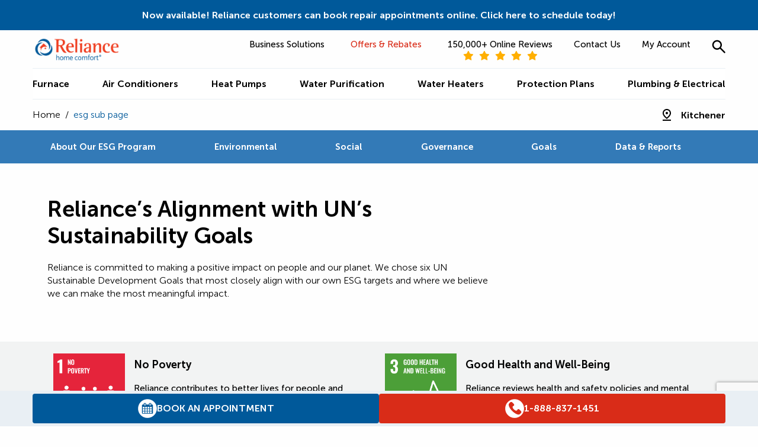

--- FILE ---
content_type: text/html; charset=utf-8
request_url: https://www.google.com/recaptcha/api2/anchor?ar=1&k=6LfipvoqAAAAAEnx9TERztYujfSyt08xWWSfCzP2&co=aHR0cHM6Ly9yZWxpYW5jZWhvbWVjb21mb3J0LmNvbTo0NDM.&hl=en&v=PoyoqOPhxBO7pBk68S4YbpHZ&size=invisible&anchor-ms=20000&execute-ms=30000&cb=ujfkp1ounqev
body_size: 48720
content:
<!DOCTYPE HTML><html dir="ltr" lang="en"><head><meta http-equiv="Content-Type" content="text/html; charset=UTF-8">
<meta http-equiv="X-UA-Compatible" content="IE=edge">
<title>reCAPTCHA</title>
<style type="text/css">
/* cyrillic-ext */
@font-face {
  font-family: 'Roboto';
  font-style: normal;
  font-weight: 400;
  font-stretch: 100%;
  src: url(//fonts.gstatic.com/s/roboto/v48/KFO7CnqEu92Fr1ME7kSn66aGLdTylUAMa3GUBHMdazTgWw.woff2) format('woff2');
  unicode-range: U+0460-052F, U+1C80-1C8A, U+20B4, U+2DE0-2DFF, U+A640-A69F, U+FE2E-FE2F;
}
/* cyrillic */
@font-face {
  font-family: 'Roboto';
  font-style: normal;
  font-weight: 400;
  font-stretch: 100%;
  src: url(//fonts.gstatic.com/s/roboto/v48/KFO7CnqEu92Fr1ME7kSn66aGLdTylUAMa3iUBHMdazTgWw.woff2) format('woff2');
  unicode-range: U+0301, U+0400-045F, U+0490-0491, U+04B0-04B1, U+2116;
}
/* greek-ext */
@font-face {
  font-family: 'Roboto';
  font-style: normal;
  font-weight: 400;
  font-stretch: 100%;
  src: url(//fonts.gstatic.com/s/roboto/v48/KFO7CnqEu92Fr1ME7kSn66aGLdTylUAMa3CUBHMdazTgWw.woff2) format('woff2');
  unicode-range: U+1F00-1FFF;
}
/* greek */
@font-face {
  font-family: 'Roboto';
  font-style: normal;
  font-weight: 400;
  font-stretch: 100%;
  src: url(//fonts.gstatic.com/s/roboto/v48/KFO7CnqEu92Fr1ME7kSn66aGLdTylUAMa3-UBHMdazTgWw.woff2) format('woff2');
  unicode-range: U+0370-0377, U+037A-037F, U+0384-038A, U+038C, U+038E-03A1, U+03A3-03FF;
}
/* math */
@font-face {
  font-family: 'Roboto';
  font-style: normal;
  font-weight: 400;
  font-stretch: 100%;
  src: url(//fonts.gstatic.com/s/roboto/v48/KFO7CnqEu92Fr1ME7kSn66aGLdTylUAMawCUBHMdazTgWw.woff2) format('woff2');
  unicode-range: U+0302-0303, U+0305, U+0307-0308, U+0310, U+0312, U+0315, U+031A, U+0326-0327, U+032C, U+032F-0330, U+0332-0333, U+0338, U+033A, U+0346, U+034D, U+0391-03A1, U+03A3-03A9, U+03B1-03C9, U+03D1, U+03D5-03D6, U+03F0-03F1, U+03F4-03F5, U+2016-2017, U+2034-2038, U+203C, U+2040, U+2043, U+2047, U+2050, U+2057, U+205F, U+2070-2071, U+2074-208E, U+2090-209C, U+20D0-20DC, U+20E1, U+20E5-20EF, U+2100-2112, U+2114-2115, U+2117-2121, U+2123-214F, U+2190, U+2192, U+2194-21AE, U+21B0-21E5, U+21F1-21F2, U+21F4-2211, U+2213-2214, U+2216-22FF, U+2308-230B, U+2310, U+2319, U+231C-2321, U+2336-237A, U+237C, U+2395, U+239B-23B7, U+23D0, U+23DC-23E1, U+2474-2475, U+25AF, U+25B3, U+25B7, U+25BD, U+25C1, U+25CA, U+25CC, U+25FB, U+266D-266F, U+27C0-27FF, U+2900-2AFF, U+2B0E-2B11, U+2B30-2B4C, U+2BFE, U+3030, U+FF5B, U+FF5D, U+1D400-1D7FF, U+1EE00-1EEFF;
}
/* symbols */
@font-face {
  font-family: 'Roboto';
  font-style: normal;
  font-weight: 400;
  font-stretch: 100%;
  src: url(//fonts.gstatic.com/s/roboto/v48/KFO7CnqEu92Fr1ME7kSn66aGLdTylUAMaxKUBHMdazTgWw.woff2) format('woff2');
  unicode-range: U+0001-000C, U+000E-001F, U+007F-009F, U+20DD-20E0, U+20E2-20E4, U+2150-218F, U+2190, U+2192, U+2194-2199, U+21AF, U+21E6-21F0, U+21F3, U+2218-2219, U+2299, U+22C4-22C6, U+2300-243F, U+2440-244A, U+2460-24FF, U+25A0-27BF, U+2800-28FF, U+2921-2922, U+2981, U+29BF, U+29EB, U+2B00-2BFF, U+4DC0-4DFF, U+FFF9-FFFB, U+10140-1018E, U+10190-1019C, U+101A0, U+101D0-101FD, U+102E0-102FB, U+10E60-10E7E, U+1D2C0-1D2D3, U+1D2E0-1D37F, U+1F000-1F0FF, U+1F100-1F1AD, U+1F1E6-1F1FF, U+1F30D-1F30F, U+1F315, U+1F31C, U+1F31E, U+1F320-1F32C, U+1F336, U+1F378, U+1F37D, U+1F382, U+1F393-1F39F, U+1F3A7-1F3A8, U+1F3AC-1F3AF, U+1F3C2, U+1F3C4-1F3C6, U+1F3CA-1F3CE, U+1F3D4-1F3E0, U+1F3ED, U+1F3F1-1F3F3, U+1F3F5-1F3F7, U+1F408, U+1F415, U+1F41F, U+1F426, U+1F43F, U+1F441-1F442, U+1F444, U+1F446-1F449, U+1F44C-1F44E, U+1F453, U+1F46A, U+1F47D, U+1F4A3, U+1F4B0, U+1F4B3, U+1F4B9, U+1F4BB, U+1F4BF, U+1F4C8-1F4CB, U+1F4D6, U+1F4DA, U+1F4DF, U+1F4E3-1F4E6, U+1F4EA-1F4ED, U+1F4F7, U+1F4F9-1F4FB, U+1F4FD-1F4FE, U+1F503, U+1F507-1F50B, U+1F50D, U+1F512-1F513, U+1F53E-1F54A, U+1F54F-1F5FA, U+1F610, U+1F650-1F67F, U+1F687, U+1F68D, U+1F691, U+1F694, U+1F698, U+1F6AD, U+1F6B2, U+1F6B9-1F6BA, U+1F6BC, U+1F6C6-1F6CF, U+1F6D3-1F6D7, U+1F6E0-1F6EA, U+1F6F0-1F6F3, U+1F6F7-1F6FC, U+1F700-1F7FF, U+1F800-1F80B, U+1F810-1F847, U+1F850-1F859, U+1F860-1F887, U+1F890-1F8AD, U+1F8B0-1F8BB, U+1F8C0-1F8C1, U+1F900-1F90B, U+1F93B, U+1F946, U+1F984, U+1F996, U+1F9E9, U+1FA00-1FA6F, U+1FA70-1FA7C, U+1FA80-1FA89, U+1FA8F-1FAC6, U+1FACE-1FADC, U+1FADF-1FAE9, U+1FAF0-1FAF8, U+1FB00-1FBFF;
}
/* vietnamese */
@font-face {
  font-family: 'Roboto';
  font-style: normal;
  font-weight: 400;
  font-stretch: 100%;
  src: url(//fonts.gstatic.com/s/roboto/v48/KFO7CnqEu92Fr1ME7kSn66aGLdTylUAMa3OUBHMdazTgWw.woff2) format('woff2');
  unicode-range: U+0102-0103, U+0110-0111, U+0128-0129, U+0168-0169, U+01A0-01A1, U+01AF-01B0, U+0300-0301, U+0303-0304, U+0308-0309, U+0323, U+0329, U+1EA0-1EF9, U+20AB;
}
/* latin-ext */
@font-face {
  font-family: 'Roboto';
  font-style: normal;
  font-weight: 400;
  font-stretch: 100%;
  src: url(//fonts.gstatic.com/s/roboto/v48/KFO7CnqEu92Fr1ME7kSn66aGLdTylUAMa3KUBHMdazTgWw.woff2) format('woff2');
  unicode-range: U+0100-02BA, U+02BD-02C5, U+02C7-02CC, U+02CE-02D7, U+02DD-02FF, U+0304, U+0308, U+0329, U+1D00-1DBF, U+1E00-1E9F, U+1EF2-1EFF, U+2020, U+20A0-20AB, U+20AD-20C0, U+2113, U+2C60-2C7F, U+A720-A7FF;
}
/* latin */
@font-face {
  font-family: 'Roboto';
  font-style: normal;
  font-weight: 400;
  font-stretch: 100%;
  src: url(//fonts.gstatic.com/s/roboto/v48/KFO7CnqEu92Fr1ME7kSn66aGLdTylUAMa3yUBHMdazQ.woff2) format('woff2');
  unicode-range: U+0000-00FF, U+0131, U+0152-0153, U+02BB-02BC, U+02C6, U+02DA, U+02DC, U+0304, U+0308, U+0329, U+2000-206F, U+20AC, U+2122, U+2191, U+2193, U+2212, U+2215, U+FEFF, U+FFFD;
}
/* cyrillic-ext */
@font-face {
  font-family: 'Roboto';
  font-style: normal;
  font-weight: 500;
  font-stretch: 100%;
  src: url(//fonts.gstatic.com/s/roboto/v48/KFO7CnqEu92Fr1ME7kSn66aGLdTylUAMa3GUBHMdazTgWw.woff2) format('woff2');
  unicode-range: U+0460-052F, U+1C80-1C8A, U+20B4, U+2DE0-2DFF, U+A640-A69F, U+FE2E-FE2F;
}
/* cyrillic */
@font-face {
  font-family: 'Roboto';
  font-style: normal;
  font-weight: 500;
  font-stretch: 100%;
  src: url(//fonts.gstatic.com/s/roboto/v48/KFO7CnqEu92Fr1ME7kSn66aGLdTylUAMa3iUBHMdazTgWw.woff2) format('woff2');
  unicode-range: U+0301, U+0400-045F, U+0490-0491, U+04B0-04B1, U+2116;
}
/* greek-ext */
@font-face {
  font-family: 'Roboto';
  font-style: normal;
  font-weight: 500;
  font-stretch: 100%;
  src: url(//fonts.gstatic.com/s/roboto/v48/KFO7CnqEu92Fr1ME7kSn66aGLdTylUAMa3CUBHMdazTgWw.woff2) format('woff2');
  unicode-range: U+1F00-1FFF;
}
/* greek */
@font-face {
  font-family: 'Roboto';
  font-style: normal;
  font-weight: 500;
  font-stretch: 100%;
  src: url(//fonts.gstatic.com/s/roboto/v48/KFO7CnqEu92Fr1ME7kSn66aGLdTylUAMa3-UBHMdazTgWw.woff2) format('woff2');
  unicode-range: U+0370-0377, U+037A-037F, U+0384-038A, U+038C, U+038E-03A1, U+03A3-03FF;
}
/* math */
@font-face {
  font-family: 'Roboto';
  font-style: normal;
  font-weight: 500;
  font-stretch: 100%;
  src: url(//fonts.gstatic.com/s/roboto/v48/KFO7CnqEu92Fr1ME7kSn66aGLdTylUAMawCUBHMdazTgWw.woff2) format('woff2');
  unicode-range: U+0302-0303, U+0305, U+0307-0308, U+0310, U+0312, U+0315, U+031A, U+0326-0327, U+032C, U+032F-0330, U+0332-0333, U+0338, U+033A, U+0346, U+034D, U+0391-03A1, U+03A3-03A9, U+03B1-03C9, U+03D1, U+03D5-03D6, U+03F0-03F1, U+03F4-03F5, U+2016-2017, U+2034-2038, U+203C, U+2040, U+2043, U+2047, U+2050, U+2057, U+205F, U+2070-2071, U+2074-208E, U+2090-209C, U+20D0-20DC, U+20E1, U+20E5-20EF, U+2100-2112, U+2114-2115, U+2117-2121, U+2123-214F, U+2190, U+2192, U+2194-21AE, U+21B0-21E5, U+21F1-21F2, U+21F4-2211, U+2213-2214, U+2216-22FF, U+2308-230B, U+2310, U+2319, U+231C-2321, U+2336-237A, U+237C, U+2395, U+239B-23B7, U+23D0, U+23DC-23E1, U+2474-2475, U+25AF, U+25B3, U+25B7, U+25BD, U+25C1, U+25CA, U+25CC, U+25FB, U+266D-266F, U+27C0-27FF, U+2900-2AFF, U+2B0E-2B11, U+2B30-2B4C, U+2BFE, U+3030, U+FF5B, U+FF5D, U+1D400-1D7FF, U+1EE00-1EEFF;
}
/* symbols */
@font-face {
  font-family: 'Roboto';
  font-style: normal;
  font-weight: 500;
  font-stretch: 100%;
  src: url(//fonts.gstatic.com/s/roboto/v48/KFO7CnqEu92Fr1ME7kSn66aGLdTylUAMaxKUBHMdazTgWw.woff2) format('woff2');
  unicode-range: U+0001-000C, U+000E-001F, U+007F-009F, U+20DD-20E0, U+20E2-20E4, U+2150-218F, U+2190, U+2192, U+2194-2199, U+21AF, U+21E6-21F0, U+21F3, U+2218-2219, U+2299, U+22C4-22C6, U+2300-243F, U+2440-244A, U+2460-24FF, U+25A0-27BF, U+2800-28FF, U+2921-2922, U+2981, U+29BF, U+29EB, U+2B00-2BFF, U+4DC0-4DFF, U+FFF9-FFFB, U+10140-1018E, U+10190-1019C, U+101A0, U+101D0-101FD, U+102E0-102FB, U+10E60-10E7E, U+1D2C0-1D2D3, U+1D2E0-1D37F, U+1F000-1F0FF, U+1F100-1F1AD, U+1F1E6-1F1FF, U+1F30D-1F30F, U+1F315, U+1F31C, U+1F31E, U+1F320-1F32C, U+1F336, U+1F378, U+1F37D, U+1F382, U+1F393-1F39F, U+1F3A7-1F3A8, U+1F3AC-1F3AF, U+1F3C2, U+1F3C4-1F3C6, U+1F3CA-1F3CE, U+1F3D4-1F3E0, U+1F3ED, U+1F3F1-1F3F3, U+1F3F5-1F3F7, U+1F408, U+1F415, U+1F41F, U+1F426, U+1F43F, U+1F441-1F442, U+1F444, U+1F446-1F449, U+1F44C-1F44E, U+1F453, U+1F46A, U+1F47D, U+1F4A3, U+1F4B0, U+1F4B3, U+1F4B9, U+1F4BB, U+1F4BF, U+1F4C8-1F4CB, U+1F4D6, U+1F4DA, U+1F4DF, U+1F4E3-1F4E6, U+1F4EA-1F4ED, U+1F4F7, U+1F4F9-1F4FB, U+1F4FD-1F4FE, U+1F503, U+1F507-1F50B, U+1F50D, U+1F512-1F513, U+1F53E-1F54A, U+1F54F-1F5FA, U+1F610, U+1F650-1F67F, U+1F687, U+1F68D, U+1F691, U+1F694, U+1F698, U+1F6AD, U+1F6B2, U+1F6B9-1F6BA, U+1F6BC, U+1F6C6-1F6CF, U+1F6D3-1F6D7, U+1F6E0-1F6EA, U+1F6F0-1F6F3, U+1F6F7-1F6FC, U+1F700-1F7FF, U+1F800-1F80B, U+1F810-1F847, U+1F850-1F859, U+1F860-1F887, U+1F890-1F8AD, U+1F8B0-1F8BB, U+1F8C0-1F8C1, U+1F900-1F90B, U+1F93B, U+1F946, U+1F984, U+1F996, U+1F9E9, U+1FA00-1FA6F, U+1FA70-1FA7C, U+1FA80-1FA89, U+1FA8F-1FAC6, U+1FACE-1FADC, U+1FADF-1FAE9, U+1FAF0-1FAF8, U+1FB00-1FBFF;
}
/* vietnamese */
@font-face {
  font-family: 'Roboto';
  font-style: normal;
  font-weight: 500;
  font-stretch: 100%;
  src: url(//fonts.gstatic.com/s/roboto/v48/KFO7CnqEu92Fr1ME7kSn66aGLdTylUAMa3OUBHMdazTgWw.woff2) format('woff2');
  unicode-range: U+0102-0103, U+0110-0111, U+0128-0129, U+0168-0169, U+01A0-01A1, U+01AF-01B0, U+0300-0301, U+0303-0304, U+0308-0309, U+0323, U+0329, U+1EA0-1EF9, U+20AB;
}
/* latin-ext */
@font-face {
  font-family: 'Roboto';
  font-style: normal;
  font-weight: 500;
  font-stretch: 100%;
  src: url(//fonts.gstatic.com/s/roboto/v48/KFO7CnqEu92Fr1ME7kSn66aGLdTylUAMa3KUBHMdazTgWw.woff2) format('woff2');
  unicode-range: U+0100-02BA, U+02BD-02C5, U+02C7-02CC, U+02CE-02D7, U+02DD-02FF, U+0304, U+0308, U+0329, U+1D00-1DBF, U+1E00-1E9F, U+1EF2-1EFF, U+2020, U+20A0-20AB, U+20AD-20C0, U+2113, U+2C60-2C7F, U+A720-A7FF;
}
/* latin */
@font-face {
  font-family: 'Roboto';
  font-style: normal;
  font-weight: 500;
  font-stretch: 100%;
  src: url(//fonts.gstatic.com/s/roboto/v48/KFO7CnqEu92Fr1ME7kSn66aGLdTylUAMa3yUBHMdazQ.woff2) format('woff2');
  unicode-range: U+0000-00FF, U+0131, U+0152-0153, U+02BB-02BC, U+02C6, U+02DA, U+02DC, U+0304, U+0308, U+0329, U+2000-206F, U+20AC, U+2122, U+2191, U+2193, U+2212, U+2215, U+FEFF, U+FFFD;
}
/* cyrillic-ext */
@font-face {
  font-family: 'Roboto';
  font-style: normal;
  font-weight: 900;
  font-stretch: 100%;
  src: url(//fonts.gstatic.com/s/roboto/v48/KFO7CnqEu92Fr1ME7kSn66aGLdTylUAMa3GUBHMdazTgWw.woff2) format('woff2');
  unicode-range: U+0460-052F, U+1C80-1C8A, U+20B4, U+2DE0-2DFF, U+A640-A69F, U+FE2E-FE2F;
}
/* cyrillic */
@font-face {
  font-family: 'Roboto';
  font-style: normal;
  font-weight: 900;
  font-stretch: 100%;
  src: url(//fonts.gstatic.com/s/roboto/v48/KFO7CnqEu92Fr1ME7kSn66aGLdTylUAMa3iUBHMdazTgWw.woff2) format('woff2');
  unicode-range: U+0301, U+0400-045F, U+0490-0491, U+04B0-04B1, U+2116;
}
/* greek-ext */
@font-face {
  font-family: 'Roboto';
  font-style: normal;
  font-weight: 900;
  font-stretch: 100%;
  src: url(//fonts.gstatic.com/s/roboto/v48/KFO7CnqEu92Fr1ME7kSn66aGLdTylUAMa3CUBHMdazTgWw.woff2) format('woff2');
  unicode-range: U+1F00-1FFF;
}
/* greek */
@font-face {
  font-family: 'Roboto';
  font-style: normal;
  font-weight: 900;
  font-stretch: 100%;
  src: url(//fonts.gstatic.com/s/roboto/v48/KFO7CnqEu92Fr1ME7kSn66aGLdTylUAMa3-UBHMdazTgWw.woff2) format('woff2');
  unicode-range: U+0370-0377, U+037A-037F, U+0384-038A, U+038C, U+038E-03A1, U+03A3-03FF;
}
/* math */
@font-face {
  font-family: 'Roboto';
  font-style: normal;
  font-weight: 900;
  font-stretch: 100%;
  src: url(//fonts.gstatic.com/s/roboto/v48/KFO7CnqEu92Fr1ME7kSn66aGLdTylUAMawCUBHMdazTgWw.woff2) format('woff2');
  unicode-range: U+0302-0303, U+0305, U+0307-0308, U+0310, U+0312, U+0315, U+031A, U+0326-0327, U+032C, U+032F-0330, U+0332-0333, U+0338, U+033A, U+0346, U+034D, U+0391-03A1, U+03A3-03A9, U+03B1-03C9, U+03D1, U+03D5-03D6, U+03F0-03F1, U+03F4-03F5, U+2016-2017, U+2034-2038, U+203C, U+2040, U+2043, U+2047, U+2050, U+2057, U+205F, U+2070-2071, U+2074-208E, U+2090-209C, U+20D0-20DC, U+20E1, U+20E5-20EF, U+2100-2112, U+2114-2115, U+2117-2121, U+2123-214F, U+2190, U+2192, U+2194-21AE, U+21B0-21E5, U+21F1-21F2, U+21F4-2211, U+2213-2214, U+2216-22FF, U+2308-230B, U+2310, U+2319, U+231C-2321, U+2336-237A, U+237C, U+2395, U+239B-23B7, U+23D0, U+23DC-23E1, U+2474-2475, U+25AF, U+25B3, U+25B7, U+25BD, U+25C1, U+25CA, U+25CC, U+25FB, U+266D-266F, U+27C0-27FF, U+2900-2AFF, U+2B0E-2B11, U+2B30-2B4C, U+2BFE, U+3030, U+FF5B, U+FF5D, U+1D400-1D7FF, U+1EE00-1EEFF;
}
/* symbols */
@font-face {
  font-family: 'Roboto';
  font-style: normal;
  font-weight: 900;
  font-stretch: 100%;
  src: url(//fonts.gstatic.com/s/roboto/v48/KFO7CnqEu92Fr1ME7kSn66aGLdTylUAMaxKUBHMdazTgWw.woff2) format('woff2');
  unicode-range: U+0001-000C, U+000E-001F, U+007F-009F, U+20DD-20E0, U+20E2-20E4, U+2150-218F, U+2190, U+2192, U+2194-2199, U+21AF, U+21E6-21F0, U+21F3, U+2218-2219, U+2299, U+22C4-22C6, U+2300-243F, U+2440-244A, U+2460-24FF, U+25A0-27BF, U+2800-28FF, U+2921-2922, U+2981, U+29BF, U+29EB, U+2B00-2BFF, U+4DC0-4DFF, U+FFF9-FFFB, U+10140-1018E, U+10190-1019C, U+101A0, U+101D0-101FD, U+102E0-102FB, U+10E60-10E7E, U+1D2C0-1D2D3, U+1D2E0-1D37F, U+1F000-1F0FF, U+1F100-1F1AD, U+1F1E6-1F1FF, U+1F30D-1F30F, U+1F315, U+1F31C, U+1F31E, U+1F320-1F32C, U+1F336, U+1F378, U+1F37D, U+1F382, U+1F393-1F39F, U+1F3A7-1F3A8, U+1F3AC-1F3AF, U+1F3C2, U+1F3C4-1F3C6, U+1F3CA-1F3CE, U+1F3D4-1F3E0, U+1F3ED, U+1F3F1-1F3F3, U+1F3F5-1F3F7, U+1F408, U+1F415, U+1F41F, U+1F426, U+1F43F, U+1F441-1F442, U+1F444, U+1F446-1F449, U+1F44C-1F44E, U+1F453, U+1F46A, U+1F47D, U+1F4A3, U+1F4B0, U+1F4B3, U+1F4B9, U+1F4BB, U+1F4BF, U+1F4C8-1F4CB, U+1F4D6, U+1F4DA, U+1F4DF, U+1F4E3-1F4E6, U+1F4EA-1F4ED, U+1F4F7, U+1F4F9-1F4FB, U+1F4FD-1F4FE, U+1F503, U+1F507-1F50B, U+1F50D, U+1F512-1F513, U+1F53E-1F54A, U+1F54F-1F5FA, U+1F610, U+1F650-1F67F, U+1F687, U+1F68D, U+1F691, U+1F694, U+1F698, U+1F6AD, U+1F6B2, U+1F6B9-1F6BA, U+1F6BC, U+1F6C6-1F6CF, U+1F6D3-1F6D7, U+1F6E0-1F6EA, U+1F6F0-1F6F3, U+1F6F7-1F6FC, U+1F700-1F7FF, U+1F800-1F80B, U+1F810-1F847, U+1F850-1F859, U+1F860-1F887, U+1F890-1F8AD, U+1F8B0-1F8BB, U+1F8C0-1F8C1, U+1F900-1F90B, U+1F93B, U+1F946, U+1F984, U+1F996, U+1F9E9, U+1FA00-1FA6F, U+1FA70-1FA7C, U+1FA80-1FA89, U+1FA8F-1FAC6, U+1FACE-1FADC, U+1FADF-1FAE9, U+1FAF0-1FAF8, U+1FB00-1FBFF;
}
/* vietnamese */
@font-face {
  font-family: 'Roboto';
  font-style: normal;
  font-weight: 900;
  font-stretch: 100%;
  src: url(//fonts.gstatic.com/s/roboto/v48/KFO7CnqEu92Fr1ME7kSn66aGLdTylUAMa3OUBHMdazTgWw.woff2) format('woff2');
  unicode-range: U+0102-0103, U+0110-0111, U+0128-0129, U+0168-0169, U+01A0-01A1, U+01AF-01B0, U+0300-0301, U+0303-0304, U+0308-0309, U+0323, U+0329, U+1EA0-1EF9, U+20AB;
}
/* latin-ext */
@font-face {
  font-family: 'Roboto';
  font-style: normal;
  font-weight: 900;
  font-stretch: 100%;
  src: url(//fonts.gstatic.com/s/roboto/v48/KFO7CnqEu92Fr1ME7kSn66aGLdTylUAMa3KUBHMdazTgWw.woff2) format('woff2');
  unicode-range: U+0100-02BA, U+02BD-02C5, U+02C7-02CC, U+02CE-02D7, U+02DD-02FF, U+0304, U+0308, U+0329, U+1D00-1DBF, U+1E00-1E9F, U+1EF2-1EFF, U+2020, U+20A0-20AB, U+20AD-20C0, U+2113, U+2C60-2C7F, U+A720-A7FF;
}
/* latin */
@font-face {
  font-family: 'Roboto';
  font-style: normal;
  font-weight: 900;
  font-stretch: 100%;
  src: url(//fonts.gstatic.com/s/roboto/v48/KFO7CnqEu92Fr1ME7kSn66aGLdTylUAMa3yUBHMdazQ.woff2) format('woff2');
  unicode-range: U+0000-00FF, U+0131, U+0152-0153, U+02BB-02BC, U+02C6, U+02DA, U+02DC, U+0304, U+0308, U+0329, U+2000-206F, U+20AC, U+2122, U+2191, U+2193, U+2212, U+2215, U+FEFF, U+FFFD;
}

</style>
<link rel="stylesheet" type="text/css" href="https://www.gstatic.com/recaptcha/releases/PoyoqOPhxBO7pBk68S4YbpHZ/styles__ltr.css">
<script nonce="wJdhYqUpGdg5vDU3A4bScw" type="text/javascript">window['__recaptcha_api'] = 'https://www.google.com/recaptcha/api2/';</script>
<script type="text/javascript" src="https://www.gstatic.com/recaptcha/releases/PoyoqOPhxBO7pBk68S4YbpHZ/recaptcha__en.js" nonce="wJdhYqUpGdg5vDU3A4bScw">
      
    </script></head>
<body><div id="rc-anchor-alert" class="rc-anchor-alert"></div>
<input type="hidden" id="recaptcha-token" value="[base64]">
<script type="text/javascript" nonce="wJdhYqUpGdg5vDU3A4bScw">
      recaptcha.anchor.Main.init("[\x22ainput\x22,[\x22bgdata\x22,\x22\x22,\[base64]/[base64]/[base64]/[base64]/cjw8ejpyPj4+eil9Y2F0Y2gobCl7dGhyb3cgbDt9fSxIPWZ1bmN0aW9uKHcsdCx6KXtpZih3PT0xOTR8fHc9PTIwOCl0LnZbd10/dC52W3ddLmNvbmNhdCh6KTp0LnZbd109b2Yoeix0KTtlbHNle2lmKHQuYkImJnchPTMxNylyZXR1cm47dz09NjZ8fHc9PTEyMnx8dz09NDcwfHx3PT00NHx8dz09NDE2fHx3PT0zOTd8fHc9PTQyMXx8dz09Njh8fHc9PTcwfHx3PT0xODQ/[base64]/[base64]/[base64]/bmV3IGRbVl0oSlswXSk6cD09Mj9uZXcgZFtWXShKWzBdLEpbMV0pOnA9PTM/bmV3IGRbVl0oSlswXSxKWzFdLEpbMl0pOnA9PTQ/[base64]/[base64]/[base64]/[base64]\x22,\[base64]\\u003d\x22,\x22YcK5wow7S8Kpw5ArwqTClx0VwpdAw4nDgBzDrDshFcOKFMOEWTdzwoMkTMKYHMOvZxp7B1rDvQ3DgnDCgx/[base64]/DkzQfw4tmw6jDqcKNOcOeWSESw6nCoFxUw6HDqMO3wpLCvmkgSRPCgMKIw6J+AEdyIcKBLhFzw4hSwrg5U2PDtMOjDcOcwoxtw6Vgwrklw5l0wrg3w6fCtkfCjGsvJMOQCyE2ecOCDcOwEQHCqjARIFBhJQoKCcKuwp1Mw5EawpHDrcO/P8KrK8Oiw5rCicO7YlTDgMKLw4/DlA4ewpB2w6/ChsKULMKgN8OKLwZawqtwW8OdOm8XwpTDtwLDulRNwqpuPgTDisKXCFF/DBDDjcOWwpcqG8KWw5/CuMO/w5zDgycFRm3CtsKYwqLDkVMbwpPDrsOSwqA3wqvDi8KvwqbCo8KXcS4+wprCokHDtmk8wrvCicKowpgvIsK+w7NMLcKjwr0cPsK2woTCtcKiT8OQBcKgw4TCg1rDr8K/w7Q3acOiNMKvcsOzw53CvcOdNMOWcwbDrzo8w7B4w6zDuMO1C8O2AMOtNMOED38+WxPCuTjClcKFCRJqw7chw6LDoVNzCzbCrhVVUsObIcOZw4fDusOBwrTCuhTCgUzDrk9+w77CgjfCoMONwoPDggvDiMKBwodWw4Vbw70Ow6EkKSvCvgnDpXcYw5/Cmy5gBcOcwrUPwqp5BsKjw5jCjMOGGcKJwqjDth7ChCTCkg3DssKjJQgwwrl/ZFYewrDDm3QBFjzCjcKbH8KBAVHDssOjY8OtXMKcd0XDsgvCmMOjaXASfsOeVsKfwqnDv0PDh3UTwonDisOHc8ODw7nCn1fDncOdw7vDoMKkCsOuwqXDhQpVw6RSPcKzw4fDi0NybVfDrBtDw5XCqsK4csOLw6jDg8KeNcK6w6R/Y8O/[base64]/woZDWsK8w5NLKBDDkErDjXLDhW5Hwr1Fw5Z8dMKHw5w8wq93LR1yw4XChy3DqXMKw4g8UibCncK8Qgk/wp8Eb8OadMOwwo3Dj8KbU1JhwrBFw78qLsOxw7UFEMKJw7MAQcKnwqtrX8OTwow/[base64]/DqAfCqMKqT0UULjDDnsKVFcOIw7fDtcKmew/CpArDpAB1wqjCvsOEw6o/wovDglXDnUTDsjdMcnwyI8K2esO0TcOjw5cxwoc/BDLDrHc0w6VaCFvDqMK7wodJNcKBwrE1SGlqwpp+w7Y6f8OcJw3DiXMibMOlLyYsR8KTwpw5w53DrcOycw/[base64]/Ds8KNw4ocLS/DscOKZ01lOMKgwpfCkMKnw6jDkcOuwrPDk8Onw73Co2hlR8KnwrceXxonw4nDoiLDj8O7w7nDssOBSMOiwp/CnsKWwqnCqC1IwqkCd8O8wol2woBSw7DDisOTLFLCt2zClQJGwroiNcO3wrnDicKSW8OVw7/CvsKQw5RPOBbDosKXwr3CjcO7eHXDqHlzwqDDnQEJw73Cs1zCmnRIeHddUMO8L3FcdnTDo37CgcOwwobCm8O4IGvCrWPClT8WSyLCpMOCw5dww7VnwpxcwoJNQiHCpHbDtMOeccOuC8KYQwUNwqTCi0wPw67CinrCjMOSZ8OeTz/[base64]/CqzfCnD94w6HDkcKmVhPCscOSRMK8w61KX8OowpJCw6hsw4DCnsKGwrsAXibDpMODBGsTwqnCoClrZsOoACrCnGolbBHCpsKbRwfCmsKew4wMwqfCuMK9d8OBcA/Cg8O9LiguIwY9AsOMMGRUwo5+NMKLw7jCkWxKF0DCiyvCsRIHdcKrw71TZkEUbhjDl8KKw7IeGcKresO7fUBKw49ewqjClzbCk8Krw53DhcKAw4TDhTY6wrfCt1VqwqbDi8KtasKmw7vCkcK/[base64]/Q2hBw47Dt3o3w7RGBlDCjMKYwobDvsONw6bDnsO/VMOqw4jDssK8ZMOXw5nDg8KjwrXDs3INOcOgwqDDmsOQw5sMGSALTMOyw4fDsjhWw7Vzw5DDrEtzw7zDhT/CnsOhw5/CjMKcwoTDisKSZcOwLcKxe8Onw7ZIwrJpw691wq/ChMO8w5AyWcO5Q0/ClyrCiQXDmMK2wrXCjC7CtsKPdRV+JyzChzDCkcO5XsKXHGXDoMOlWFAVVsKNbn7CjMOqKcOXwq8bQ1Mcw73CsMOxwrzDpycNwofDqsKwEMK8IMOsYhLDkFZDUA7Dq3LCjyXDmBwewqp3EcOmw59WJcKKcsKqJsO8wqJWCC/DvsK8w6RYNMODwqwSwo7CoDx3w5jDhRFNfmFzSwbCk8Kbw7V6woHDisOuw79Zw6XDgU8Kw4keX8KAYsOxb8KEw47Ck8KCEifCilgywoM/[base64]/[base64]/wqVtwqnDhT8Aw4PCiWIkwprDlcKoagF/O8Oyw5hAGA7CsX3DvsOew6EMwpbCpAXCssKQw5xUVAcTwoEHw43CrcKMdMKgwqTDpMOtw7EXw5XCmsOkw6pIB8Klw6cDw43CkV4SMR4Gwo3DulMPw4vCp8KhA8OiwpZ8KsOaLMOgwpM/wr/DuMOiwpzDphDDjSbDtiXDnEvCucKZTHDDncOvw7dNf33DqDXCiWbDvjvDrw8cwrjClsKhJho2wpEgw4nDrcOjwop9K8KTTsKhw6okwoZ0dsK1w7jCt8Oaw5gefsOTZwfCij7Ds8KHV3zCvShZL8Oewp0Ow77Cm8KTNg/CoSdhGMKqN8O+Izgnw7IHAcOTNcOoV8OKwq1dwrVwYsKTw5NaFwRWw5RQTsKUw5tRw4Z3wr3Cjk5YXsOvw5gawpEKw4PChMOpwpfCocO1b8OHRzEgw6FNfMO2wq7Cg1vCksKJwrDCvsK/Kg3DgkPCv8KKXcKYFXsZAXo7w6jDncOvw4UPwqJew5Zvw4NfOV9fAnoCwrPCrTVDP8ObwpzCjcKQQA/DuMKBfE4PwoJJK8OWwoTDr8O1w4BRWz0SwoAtIsKcJQ7DqsKMwqMrw6jDksOPGcKQCcOmT8O8BcKtwrjDk8OjwqXDjgvCk8OSacOrw6k9DFfDlgfCqcOSw4bCuMODw77ChXvCv8Oaw7otasKTZMKUXlocw6B/w5QwSkMbUsO7XifDuR3CsMOVUhfCkxfDqn0IMcOKwqjCo8O7w7FDwrMNw64tfcO+a8OFa8K4wrN3csKzwr1MbEPClcKVUsK5wpPCgMOcCsKEDSPCjGIXw49MeGLDmBI4ecKEwqHCvD7DmRtBPsKoS2fCiTHCn8OpasOewoTDs3sQNsK1FsKmwpIOwrbDnWbDokYgw4/Dv8OZY8OlTMKyw55gw7kXb8OUJnUow4E7UzzDhsKkw5duM8OLwqnDjEZHDMOrworDvcOAw5jDpVMGC8KOCsKGwqABPlYlw6sdwrjClcKvwrMWTgLCgAfDhMOYw41ow6hbwqfCrQBRBsOxPDhsw53DlHHDicOtw5VgwpPCisOIAm1xasKfwoPDlcKRH8O/w7t5w6gmw55PGcOZw6/CnMOzw4TCh8OgwosFIMOLO0rCtiRwwr8Sw6hkBcKHDAxrGyzCnMK9SDh5NU1SwqwLwqHCphnCnjFTw6hhbsOiTMO1w4BXc8KMTTsVw5TDhcKecsOWw7zDr1lCQMOVwqjCisKtbizDpsKpRsOOw43Cj8KtAMO3CcKBw4DDny5cw6I/wp/DmE1/[base64]/ChSXCmMKnw5UZwoTDk8KTQcK8wqsgQz57wonDisK+exo7BMObZsO7JkzClsOCwq5oEcOgMjMVw5LCgsO6S8ORw7LCo1rDpW80RmoDXVXDmcKNwpLConIzY8O4L8Ofw63DqcOhPsO2w6l/[base64]/[base64]/CqsK1LwvChMKjwo/[base64]/CuBXDi2MKVcKuRwrCnMOXH3xTaU/DhsOUwoXCr1cCTMO1wqDCoWVTCQvDkwbDl0EEwpF0HMKiw5bChsK1DCIJwpPDvA3CpiZRwpEPw5/CjGY0fDMcwrzCgsKQF8KYKhfCrk7DtsKIwofDqnxnU8KwZ1DDjhvCq8OZwrh7ShfCn8KFKTgIHCzDv8OLwoFOw5zDhsK4wrfCoMOwwrjDuQzCq0N3I2lTw7zCi8OfFi/Dp8ORwpFpwoXDp8OtwrbCoMOUwqrClcOnwqPChMKfNsOfMMKtwprCviRiw4rCtHIDd8OQCDMjEsO+w5pzwpRIw5DDt8OILHddwr80Y8OEwrJYw6LCgmjCm2XCl1IWwrzCq1Naw6xWP2nCskjDu8OmNMOzQCwNdsKQfcOBBUzDqRrCmsKIfA/DuMOEwqjDvX0HWMOAVsOiw6oxU8Oaw7/[base64]/CuMOuwrzDlC/DqsK/VcK8Am/Dq8KbwpV7ak7DuATDiMK9blJ2w6oXw41Kw5ZUw5DCh8KpdcOlw6/[base64]/DqsOMb8ODK8OKPMKCEjfDsMKdeSA7wrdSNMOLw6onwrLDsMKFaDdVwrsLYcKlYMKOTznDknbDk8KcJcO/asOVCcKYE2QRw6EGwq18w7l9fMKSw7/[base64]/[base64]/w6zCtk3DiBMAwozCocKmw7ITwpnDvx87wpLCtVJsFsOvAsOpw6pIw5VOw5PDo8KPOVpswrZZw6PCqz7DnlXDsnLDnHglw5R8a8K/UF7DmQYye3gWbcKIwpLDnDZHw4/DrMOLw57DjUd3I1w6w47Dh2rDv2sKKgRpQMK4wpo0b8Oww6jDuAYTEMOgwrbCo8KuT8O9B8OFwqhDb8OgKRQ2VMOGw6fCmMKHwo1Ow4Y3b3jComLDi8OKw6rDlcOTBjNbJk8vE2/Dg2nCgBPDnQRQwobCgjrCvjDCqMOFwoEUwqtdKENHY8OWw4nDmEgsw4nCmCZcwp7CrE0hw7kvw5whwrMewq/[base64]/Cg2bDnGXDkyHDrlrDrx/CpMO7wo0Ww65dw5nCiGUZwohxwoDCnnfCjsKmw5bDhcOPYMOtwqJ8LQBwwrTDjcO5w54vwozCk8KhAAzDjg/DtFTCqMOFacOlw6Juw7JGwpRgw4cJw6cLw6fDpcKCV8O9wo7DmsKfFMKHScKLbMK9F8O7wpPCj0hLwr1tw5kfwqnDtFbDmUfClSbDjkTDmCDCoGkAWxlSwrjCmQzCg8KdLSFBcy3Dp8KOeg/Dkz/DhDzCs8K7w4rDlMKhc27Dhhd5wqssw7kSwok/wqoUWsKxDhpFKmzDucKUwrIowoUJVsOyw7diw5bDjF3CocKBT8KGw5/Cs8K8OcKOwrTCksKPRcOWNcOVw6bChcO3wrUEw7UswoPDgF8ywrzCgyrDnsOywqVWw4fDm8OuX2jDv8KyCy7CmmzCm8KKSwjCoMK1wojDgwESw6tTw5lab8KyDl19WAciw65Fw6TDviohb8OzT8KVT8O4w7vDp8O2CgDCpMOCdsKjKcKGwr8Qw75CwrHCuMOIw6pQwp/DpsK4wo4FwqPDh0/[base64]/wpHDqzzDh8K4DGvDijzCtMKjw6JRHmfDlWtPw7kJw6NpbUrDo8Opw7dBAXbChcKBbybDgx8dwr/CnwzClEDDuQ0bwqDDokjDoRt9UDhrw53ClADCm8KRRzRocMKXBGjCo8Klw4HCtDHCn8KGAXV3w45kwp5ZfTLCpCPDscOqw60Dw4rCshTDuCBYwqHDkSl4DnoUwoAqwojDhMO7w64Ow7MdesOOVi4YBSZCZlHCl8KHw6INwqIBw6jDvsOLJcKOV8KyA37CgX/Dh8K4eQc+TmkPw5xERWvDmsKXRcKIwqzDplLCiMKEwpjDl8OTwqnDrQbCpcK7VFjDh8OHw7nCs8Kyw77CvMOGCTnChDTDoMKUw5LCt8O5d8KNw4LDl1gaBD9BR8OOU0FhV8OcHMOqAHtJw4HCj8OwNsOSRFhiw4HDh28Ew5ovC8KywoXCvkIvw7w8I8Kuw6TCgsOJw5/CgsK3KsKmSD9oCXTDi8Otw7VJwpoyawAew6TDhCbDv8KRw5nCq8O2woTCt8ORwpoKHcOcayPCihfDkcOFw5w9RsK9eBTCiQjDtMOVwoLDtsKoWR/Cq8KUDz/[base64]/DgkUNMH5hw4xRwos+w4DCiWBtXjkTMl/DiMOcw5lAb2EGMcOCwqPDphTDnMOWMUbDtBZjFTlxwqLCjQk0wq46Zk7CvcOmwpzCtwvCsTnDkAktwrPDn8K/w7gFw6l4RWXCp8Ohw53DnsOnYcOoGMOdwqZpw60sfybCnMKHwp3CpAU4WlbCn8OIUsKGw7p4w6XCiQpfNMO2AsKuRGfDnkkkOGPDv1/Di8OmwoEDRsKYdsKGw71PN8KMeMOjw4vDt1vCoMO2w7cvfMK2UGwSecOywrzCk8OJw6zCsWVLw7o8wpvCrmYgCm9aw43CkH/DkF0SNzIuKUpOw7DDkghYUQ1TKcKbw6ciw4DCs8O/[base64]/dg3ClnVUw7HClcODw7VMMcOQwojDqWgpXcK6RQjDj2PCvVobwqHCtsKYIyxrw4/DpDPCnsO3YMK0w5Yww6Y4w4YuDMKjFcKRwonDq8KwEAZPw7rDusKZw6Y+fcOew4/[base64]/dcKMKQRQK8KswoTDkwoBw4zDuTjDlcKZc8KjNFXDiMKGw73CuiXDuSgLw7rCri42Z3JLwqZ2EsOCGMK3w5vCm2DCgHPCmMKQU8KlEgdQRSEIw7zDuMKiw6zCrVttSxbDjUYcC8OLViRpdRHDpB/DgiwMw7UNw44TO8OvwoJ1w6M6wp9YLsOJf2cfIi/Chg/Cp3F3AwIIVRrDr8K4w51ow6vDlcOTwoh4wovCvsK/Ci1Aw7rCpCbCo1JoUcOZIcKPwrDCnMOTwonCnsOdDg/CncO1PCrDjG4BOUJ+w7RQw5Uyw7rCpsKnwqXCucKtwr0AQ23DkkYQw7fCq8K8dRlQw6xzw4Zww7DCvMKzw6zDlcOQbSdJwrU5wr5CfgfCmsKgw650w7hmwq5oMjfDhsKPAyQNMzfCsMK5EsOtwq/Di8OTRsKEw44rEsKjwr1Wwp/CksK1cEFYwrsxw7E8wqAyw4vDh8KEFcKewqlnX1HCpDBZw5YdTQEiwp00w53DhMO4wrbDg8K0w78JwpBxOXPDgcORwqLDmGHCssO9ScKQw4PCpcKyS8K1SMOvdATDmMK3V1LDosK1HsOxaGXCtcOQesOGw5p/WsKHw6XCj0hvwrsYPikQwrDDkmXDj8OtwrDDg8KrEVksw7zCksOqw4rDv3/[base64]/T8KZUcKIZ8K8LhQ4wozCscKJKAXCpmTCvMKHWVUQdjQ/AA/[base64]/DlcK0ezQAA8O6ZxoQa8OgEjfDrC0sH8KCw5nCnsKbM1zDqkrDssO3wqPCjcK1UcKuw4rCgi/CksK8w69AwqQyNSDDrzM9wp9VwohMAmJtwrTCvcKAO8O9TnPDtE4FwoXDgMOdw7LDn01gw4fDuMKfesKyaBFXeinCvGIubcKGwpvDk3YEHh92dinCtWjCqy0DwohBKgDDrGXDlmALF8Osw5PCtEPDo8KZZlpCw5lnRSVqw4HDlcOqw7ATw4AewqJFwrDDkzASaQ/Ch0UnT8K2F8Khw6PDrz7Cn2jCkyU6ScK7wq1qEADClcOUwr/CtivCmcOgw4bDrUB/LgLDnwDDusKPwqJow6nCkWxJwpzDv1Erw6TDg1E8HcKrWMOhAsKdwo1Zw5nDu8OVFmTDs03DsDfCn13Dg1jDsU7CgCTDtsKAJcKKM8K6H8KHWVbCtnxHwqrCv0spIBxFIBrCk1rCpx/[base64]/[base64]/[base64]/[base64]/[base64]/Dg0oOw5Y4H8KtXHIqEcOVw6ALwrRecjVOCsOTw7wtAsKRY8KUP8OUSD7CtMOBw7xgw77DusKbw6vDtcOwdzvDlcKRGcOjMsKjC2TDpTjDs8O7w4bCqMO1w4VRwoXDhsOcwqPCksORWHRONsKywqdow6bCmThUQGXDv282UMOqw5rDlcKFw4k/ScODIMOES8OFwrvCrAwTcsOywpPDrATDm8OmaB0EwpDDhBUpLMOMfXHCv8Kkw7UewoxRwoPDgR9NwrHDpMOow6HDtGNswozDiMOcBWdiwozCsMKMDMKqwqV/RmRzw7UtwrjDs1UKwprCijJEVz3DtA7CsSXDnMKNBcOywpppVw3CoybDmAvCrh7DoWUYwqt2wqBTw4fClSDDjxnClsO0fXLCl3TDrsOpAMKCOyZPFXzDnEoMwonChsKWw4/[base64]/w5zCs8OWw4DCrgpKW8KkWiTDjsKMw6VVw4bCp8KwOsKVOjnDpyfDhWFPw4XCocKlw5JzLWEENMOvJnLCjMKhwr7Dkkk0csOmSH/[base64]/ClMKVwofCmMOow4vDiArCuxDDtcOIwrcCwo7CvcONcEpJcMKAw6bDllzDsDnCmDjCicKsIzRoAE8iYUkAw5Ihw51JwoXCgcKww41Lw7DDil7CqWbDtyoQIcKsNSRqFcOQM8Kywo/DoMKpcEd5w4/DpsKSwqJWw6nDrcKiSGbDv8K1bQbDmkUkwqYSXMKQekhgw7cjwpMnwr7DmBnCviEqw4jDoMK0w7doVsOZwpDDncKQwonDt0HDsjxdTzPCg8OfYC8awpB3wrRSw5HDiQlbOMK1blgif1HCiMOPwq/[base64]/Y07Dt8OZw7cww4bDqwbDoRFFLmV8w5t2woTCssKjwqIdwqvDrEjCssO6dcO+w5bCj8Kvex3DvkHCvMOHwroucC8iw54swoZew5/[base64]/DpgzCk106QmJLw7bDqWMlHcOswqA5w4nDhQUYwr7CnjBcQsO1ccKpCMOuDMOVQ0DDjA8cw6TCnRzCmghKRsKfw55UwrnDi8OqdMOyL33Dt8OUTsO/bcKkw7nDjcKONQ1lXsOWw5TCoVDCjXkAwr4ORMO4wq3CksOoES4ec8OVw4rDm182UsKFw4rCqQDDtsOJw7ZdUX9Jwp/DsmnCvsOrw54gwpbDlcKZworDpmp3U0zCmsK/BsKBwoLCrMKfwqkUwo7Cq8KWH2/DgcOpXiLChcKfViDCrCXCrcO3eCrClxrDhcKow6FQO8OlZsK5KsOsIUHDpsKQa8OfHsONZcK0wqvDl8KFYxFXw6fCssOAWUzCoMKbPsKeDcKtwpZrwr9mfcKqw7LDtMOiQsOyGWnCtFzCv8OLwpclwoJAw71Dw57CunzDsHTCpR/[base64]/JsKhwpguNAQNaiwEbz8fRsOmNWrCsk/CqVEQw71ZwqnChMOtNhYzw4FdZsKfwqrDnMKmw4nDkcOvw5nDnsKoXMOzw7Ztw4HCmUvDg8OcTMOXQsOtYQDDgFJ2w5oVUsOswqLDuUd7woAfTsKcJB3DtcOBw5NLwonCpEocw4LCnG1/w4rDjS9WwqU1w4s9BHHCssK/[base64]/[base64]/[base64]/R8KSwpHDsUzDmMO7wrsiwpnDiXPDlMKtw4lCwoUJwqrDrcKIMMKGw6J8wq/Dt3DDoBtlw4/[base64]/WcOcaQTDh1FwVURxMn3DomhFQkbDgMOOUFo3w54cwrEXXk9uNMOAwpzCnWDCk8OXYRjCkMKIKUQWwo4VwoNrS8K+fsO/wrY6wp7CtMOnw7gwwqdEwoEyGyXDpWnCuMKWIn9cw5bClR/CjcK2wpMXI8Ovw4vCqH8wYcKsL03Dt8OyUsORw7IVw7p5wp9Pw4MGHMOiQi8kwrJkw4XCh8OySnRvwp3CvWY9U8KUw7PCs8Oww78+TmvCh8KKUcOZHT3ClhvDlEXDqsKbEy/CnQPColfDosKTwonCn2EaAmhibCIZY8K+bcKrw4bCjHrDnW8Hw73ChlJZPVbDvRrDucO3wpPCt2czfcOnwpcvw4tywqHDoMKmw6gaR8OJAig/wqt7w7vCl8KMVQUAABw3w6tYwpMFwqnCo0rCi8KewoMBcsKFwoXCo2/CklHDlsKsQjDDn0RgVQjDp8OBWzUvTz3Dk8OlCglVQcOSw7hpJMKZw7zChibCiHtuw5UhDWlgw5kbYHzDrnPChy/DrsOow6nCnTQEBXPCh0UYw47CtMKdZVF0G3/DpAxUb8K3wo/CpUPCqQHDkcO2wrHDphTCi0PCgcOuwq3DvsKvacOAwqZ1ClsrdVTCpUfCkWlEwpLDhMOLWAE5CcO5wrfCuk/ClARvwr7DizVnbMK/PE/Dhw/Cn8KSI8O2EzHDj8ODLMKHe8KJw5nDrC0ZABPDgF45wrgjwozDrcKPRsK6F8KOKMODw7LDjcKCwrl7w6wAw7rDpG/CiCkdYlVHw6ETw5XCtz58dkw2VwdKwq8zbWZpUcOfwonCq33CiSISSsOAw5hpwoQ5wp3Dh8K2wppJNzXDocK5OQvCtgUUw5tbwq7DkMO7TcK5w7gqwpTChUoQMsKiw4rCu3rDg0rCvcKXw5VKw6pdNwkfwrvDocKJwqDCoDJ+worDrcOOwq1aRUBrwrXDkT/ClQtSw4jDjCrDjjJkw6rDjTXCg3gtw7zCoS7DhcOfLcOwUMKrwqnDsxHCg8OROcO0Wltnwo/DnHbCqMKvwrLDmsKjY8Oowo/DpEt9F8Kdw7fDl8KBUMO3w7nCisOfTsOVwpAnw7ciT2sRe8O6RcK3w594w5xnwppuEklfGD/[base64]/RsK4w61rBMKqKyLDpH/DlkJKK8O0wpvDkWMkbmRbwpHDnUdTwoHDinETVXoFDsKBWDJCw5rCqGHCqcKMeMK5w7/[base64]/w7B8PiZYIMKxAMKHKMO3wrxawr/CrcKww5lFIQAbCsKWBwk5P34vwq3DozjCrmRAbQMdw6HCgSR7wqPCkGtgw4/DlnrDh8KnHsOjIVglworCtMKRwobCisOPw6TDqMOOwrDDvsKFw4fDkXbDpTA+w5I1w4nDl0vCpsOvX0sNEg8vw6JSGXZpw5ADDsOrZUFocnHCiMKxwrHCp8KDwqpmw7QiwqN4fR3DpnbCrcObYhdJwr9+A8OtdcKEwqYZb8K+woosw6JvAFoqw4IPw4g0XsOgNX/CnQPCjT9nw6HDksK5wr/CoMK4wovDsB/CtSDDt8KCfcKrw6nCs8KgJMKkw4LCuQlfwqs7PcKlw4kWw7VLwrPCrMKbHsKNwr1mwrYtRCbDhMOOw4XDiDINwrjDocKXKMOYwqA3wo/DtkjDk8KTwoHCh8OfAUHDkybDscKkw6I+w7fCocK6w7sewoI+ECDDjn/CvmHCscOuIMKnw5A5Ey3CtcOlw79HfTDDsMKKwr7Dli/CncOZw4DDhcOcan1EV8KLAj7CnMOsw4c1G8KYw4FNwoI8w7nChcODEWHDrMKcSxsMRMONw4haYVNyMFPCkm/DhnQSw5dFwrl1ADYwIsONwqJVPzzCiSjDi2QNw45QVRPClMOvB3PDpMKmWXfCu8KswqVGJnBxYzELAifCgsOGw77CiUfCvMOOS8OBwrkfwrwmTsOiwoN0wojCgcKZHMKvwopwwrZNZ8KHFcOCw4kAC8KyNMO7wq91wr13VixrBkggbMKJwoPDiSXCpF0wE0/CpMKGwrzDpMOGwpzDvcOdAg0nwpI/IsO4LnzDgMKTw6Niw57CtcOJXsOSwo7CpXkZwqDCrsOhw6E5EBx2woHDgMK9dyN5ZDfDsMKTw4DCkDN7P8OswqrDp8Olw6vCjsObClvDvkjDlsKAIcO2w6Y/[base64]/DlsOqN8OjwoBBJcKAw4/DpiUYw70rwqdkSsKgHRHCrMOoMsKPwpzDvcOjwog7e2HCshfDnhIqwpAnwqPCkMK+S0bDv8O1H27DmsOUVMKlAH/Cmwd9w4lVwpvCigUEGcO+IR8WwrsNNMKBwpfDrmbCnkTDqyfCpMOTwovDo8ODR8OXX3EDw5BgU2BHbMOETlXCkMKFK8KLw6w/BWPDvTUkZ3TCj8KXw44KUcKWVwFsw7U2wrMIwq9Ow5rCmnDDv8KAdxd6T8OgYcOqV8KfZER1wq/Dh1whw6E/SCbCusOLwpkdemV/w6UmwqvDiMKKLMKEDAMfUV/CocK6ZcO7TMODUFErKEzDt8KZacOww5bDsgLDjDl9aXXDrBoqZVY4w6LCjjLDqQTCsFPDm8Oow4jDncOIPsKjEMOgw5A3HW1DVMKgw77CmcKtQMOZJU5CBMORw6hJw5PDrX5lwqHDtMOsw6QYwp9ww4PDrynCn3HCvXLDsMKdR8KYCTZKwoLCgH7DmDd3X2vCmX/CssK9wrrCsMO4BTo/wprCnMKRMlXCnMKnwqoIwopyJsO7K8O+eMKbwrFmHMOYw6J8woLDp11xVG51D8Ovw6B9M8OXZzciMm5/U8KvXMOmwoUZw6EIwrdNdMO0OsOTG8KzYxzDugN7wpVjw7/Cv8ONbEt3RsKtwow0MB/Dhn3CvSrDmwNfaAzCgToWTcKidMK0bVrDhcKgwqXCnBrDp8OKw585Vgpxw4Irw6bCmTFtw4zCgAU4exfCscKgAjsbw7oEwrxlw4/CmT0gwrbDlMK5NSkiHAtrw7AlwpbCuyADU8OsaDxxw7vChMOJWcOwH3/Ch8OTI8KSwpfCtsOyEzMAd1QQw73ChBITwq/[base64]/[base64]/DsGcVIltUwrs4wpfDvMKkw4/DjMKYw4HDlMKTVsOAwpDDnEIzEsKcVcK/wpN+w6bDvcOGcGjDo8O2cinCtcOibsOCIAx9w73CqS7Dq1XDncKWwqTDqsKqLXdnL8Kxw5B0YxFKwr/DpmYZY8OMwpzCtsOzQxbDshBnGkHCsi/DlMKfwqLCiRvCssOQw6HCkW/[base64]/[base64]/acO/fMOnw7Y/w691w7fCkXkfwoF2wo7DvAHCvcOMCiHCmgMfw4PCjcOfw4Nmw696w6tELcKnwpFgw7vDqnrDj2wFPBkowozCpcKcSsOMf8O5bMOawqbCgV7CrC/[base64]/wrLCjMKAw6PDmnhCwoPCshIVLCzCuMK6w4EyNG1oEUfCrQLCpkYjwpU+wpLDlGI/wrTCrj3DtFXCgsK9RCjDn2fDnzcsaAnCjsKLSwhow7LDpxDDrgXDv09Hw73DisO8wo3CgDxlw4UcQ8OEB8Kww5jCi8OOVcO7bMOrw4nCt8OiO8OifMOCFcOuw5jCnsK7w6xRwq/CvQ5gw4VwwpNHwrkpwprCnR7DhjjCkcKWwpbDhTwTwr7DrsKjZ0BRw5bCpXzCrHTDlT7DujNFwokXwqg3w7MHTwZ0JSFIMMKtWcKAw5wzwp7CtAlsdSB+wonDqcONNMKJBUkcw73CrsKtw7PDnsKuwrYIwr/CjsKxCcKcwrvCmMOsWVQBw5fCim3CnhjCoEzCmTbCtW7CoU8GUVABwoBfwpTDrHJiwrnCi8OdwrbDjsOGwoAzwrAMGsOGwoBzGV81w7BMZ8O1wqNCwog7HHBVw5Afc1PCmcOEOT8IwrzDsCrDmcOCwozCpMKUwrPDo8KlA8KpAcKQwo8JAzVgLA/[base64]/DuXfDl1/ClcKoZ8OXwr55R8Ktw7QwS8K8GsKMe3nDicKZGRbCuQPDl8KATQzCkAxqwosgw5HCt8OSFV/DpsKSw6Ujw7PCtS3CozDCp8KPDTURa8KoRMKUwqXDiMK1fMObKWtTDn8Kwq/Cr27CpsOEwrfCs8KiWMKkDVbCjhhgwp/ClsOAwrPDi8KlGyzClF8cwrjCksK0w4ZebznCpgwkwrJ5wrjDqTVmO8OedhLDtcK0w5x9dlIuVcKOwrgnw7rCpcOxwrsUwrHDhHc1w5NeKsOFB8OqwpF1wrXCgMOZwpXDj25CHlDDrkxFbcOHw5vDnzgGE8K8SsK6w6fCkThDCyLDmMKgDiXCgWM0L8Oaw7jDpMKdaX/DhmLCh8O/acO9Hz3DhcOGNcKawq7DvAMXwo3Co8OZV8KdbMOIwqzCnBVQST/[base64]/CikgvTGw8F8OIw60RF8Otw5TCjsOAw48UTg9vwpbDvRnCosKkX1dKIk/DqyjCll0CS3orw6bDl0kDTcK2ZcOsFwfCrcKPw63DoTDCq8O0U3TCmcKHwo1Ew6FPajVJdgzDssOvDcObeXhjD8O8w796wr3DsinDjXc/wpPDvMOzMMOTHVbDtjJ+w6FSwrPDpMKtfErCu1F9C8O4w6rDu8KGZsOOw4bDu0/DiylIYsOVM3x7WcKeUMKcwr4Cw5chwrPCkcK/w7DCvFUvw6TCum14RsOIwogiK8KEEEEhasKXw4XDlMKuw5zDpCHCoMK7w5/Dmn/DnlbCqjHDiMKyBGnDpC3CtynDkBNvwp9dwqNPwqTDtxMYwqzCv1Rdw5/Dpg3CgFXCp0fDosKMw6low4TDlsK1BE/Cp3XDhioeDGXDlsOiwpHCvsOWNcKow5sew4HDohAow4HCuldBTMKYw4bCjMK4OcOHwoUgwrPCjcODXsKnw67ChxPCkcKMHVZ/[base64]/wrrCgMO7wqFmRcK/WMOULsKbwp/DimvCixZLw4PDuMOcw7TDrA3CrEIvw6x1a0jCqBV0asOfw7htw6DDhcKyQwY6KMKSFsOKwrLDoMK6w4XCjcOPKjzDsMOnQcKxw4bDmz7CgcOyJGRaw5wSwp/[base64]/CkTjDnMKRCcK5VQFUw4nClmofwqslw6Q7w5bCkxbDg8OtMcKtw6BPUWMudsOEWcO2fU/CsmJZw7U3YmNrw63Cv8KcbnLCi0TCn8KiOGDDu8OTaDlbRsKBworCpxxlwoXDsMK7w5DDq1cJTMK1eVc9Y14nw5cHVnVaccK9w5lYFUxCTWHDlsKBwqDDmsK/[base64]/wo9JHsK/[base64]/dcKywqoZLT3CvWHDuHt0cMOvw7NqAMOVBk9LARpSUSXCnGQZCcO6LsKqw7IFBTQowpE/w5HCoiZ9VcOWKsKMITfDvTwTd8Obw5rDh8K8DMOowokjw47DnH4PBXJpGMOIMwHCm8K7w5pfIMOxwqQ1ESI8w5jDncOkwonDmcK9PcK3w604V8K+woLDjEjCoMKZFcOAw4Esw7/DuTk/[base64]/TcKpSzxww6XDqX7ChhlLQMKNRMKRPDnCi23DpMOew4HCoMOrw6U+DnbCuD8lwr9KVwsLKcKESndvLnHClTcjaR5BQlB7X1IcGk7DrEYKXsKPw4VVw7XDpMOMDsOmw6Ifw41USlXCjMO0wohEGi/[base64]/CpMOZY2hxYMKVw6DDvsKWw7XDh8KtEETCgcOQw7/CsW7DqCfDhis+XzrDj8O/wo8dXMKow7xHKsOKRcONw6YcQHHCtFrCpVjDr0LDrsOVGyXDtygWw5HDlxrCvMO7B10Hw7jCr8OlwqYJw6hrBlp+bhVTFMKIw71qw7MQw4zDkQRGw5cjw5hJwocjwo3CpcKZJ8OdHTZgJcKywoRzMsOAw7fDv8K4w54MKsKRwqp5PngFdMK/UW/CkMKfwpY7w7JAw5TCvMO3PMKAMXPDlsOtwrA5AsOeQgJ5RMKdACsFP29jc8KGZHjDmgvCoSVeBXnCl0ltw655wo5ww6fCqcK6w7LCqsKOXcOHKU3DsQzDkDN3esKqVsKPEDY+wrDCuB9+OcOPw4pjwo11woRPwp1Lw7LDh8OGM8KcDMKiMjFdwpU7w48/w7rClm85RSjDv0NDYUoaw6Y5EhMKw5VbBVPCrcKIPT5nDkwawqHDhwAVIcO8w7cLwofDq8OiE1Vyw6nDtmRrw4F8RU3CmmsxLMOrw4Y0w6/CrsOoCcOTNQvDtixtworCrsKJS3JFw4/CpjEWw5bCsFrDs8K2wq5KPsOLwooaRsOwDifDsXdkwplVw7c3wqLClCjDvMKxJHLDjS3CmjDDkCzDn1tewoBmRHDCmz/ClUwedcORwq3DpsOcFhPCvBd1w7LDmcK6wohYPy/DvcO1FcOTJMK3woI4B0vCr8OwXiDCucO2WHdZEcOqw7HCuEjCncKrw47DhwLCgj1dw6fDhMKnEcKpw7jCpMO9w6zCkVvCkBQZYsKBEUnDlz3DpClYW8KCBGlew5dWHj1JD8OdwoXCtsK2XMOpw6XDgwNHwoh9woDDlSfDr8O3w5lJw5bCv0/[base64]/Cq2B1Tzk8w7HCtsO4woTCnX/[base64]/[base64]/fhw/wpnChCTDvMOZwpXDicOWw7/[base64]/[base64]\\u003d\\u003d\x22],null,[\x22conf\x22,null,\x226LfipvoqAAAAAEnx9TERztYujfSyt08xWWSfCzP2\x22,0,null,null,null,1,[21,125,63,73,95,87,41,43,42,83,102,105,109,121],[1017145,217],0,null,null,null,null,0,null,0,null,700,1,null,0,\[base64]/76lBhnEnQkZnOKMAhmv8xEZ\x22,0,0,null,null,1,null,0,0,null,null,null,0],\x22https://reliancehomecomfort.com:443\x22,null,[3,1,1],null,null,null,1,3600,[\x22https://www.google.com/intl/en/policies/privacy/\x22,\x22https://www.google.com/intl/en/policies/terms/\x22],\x22GwQG7Gv64FRWdv9SGBfOtL6k/z+IQ1mazFbJHMPSybg\\u003d\x22,1,0,null,1,1768700589894,0,0,[27,86,194,197,63],null,[214,53],\x22RC-7V1X4gOFL4FQhg\x22,null,null,null,null,null,\x220dAFcWeA4mx0VQeDp-1g1qoci18dqQTIXsXv4wBV10YeQ5A3Vu8DSMdjSGV_s-uq55TFJjxyW_BXhAKCuWbe3psRL-wJ-p4mPZ3Q\x22,1768783389776]");
    </script></body></html>

--- FILE ---
content_type: text/html; charset=UTF-8
request_url: https://reliancehomecomfort.com/wp-admin/admin-ajax.php
body_size: -268
content:
<!-- gf:json_start -->{"success":true,"data":{"common":{"form":{"pagination":{"90":null}}}}}<!-- gf:json_end -->

--- FILE ---
content_type: image/svg+xml
request_url: https://reliancehomecomfort.com/wp-content/uploads/2025/01/Garage-Heater-ICON-BLUE.svg
body_size: 2050
content:
<?xml version="1.0" encoding="UTF-8"?>
<svg id="Layer_1" xmlns="http://www.w3.org/2000/svg" version="1.1" viewBox="0 0 500 501">
  <!-- Generator: Adobe Illustrator 29.1.0, SVG Export Plug-In . SVG Version: 2.1.0 Build 142)  -->
  <defs>
    <style>
      .st0, .st1 {
        fill: none;
      }

      .st2 {
        fill: #00599a;
      }

      .st1 {
        stroke: #231f20;
        stroke-linecap: round;
        stroke-linejoin: round;
        stroke-width: 12px;
      }
    </style>
  </defs>
  <path class="st1" d="M362.1,489"/>
  <g>
    <path class="st0" d="M322.019,134.6h-144.038c-21.191,0-38.431,17.24-38.431,38.431v169.869h21.3v7.8c0,6.2,5.1,11.3,11.3,11.3,6.3,0,11.5-5.2,11.5-11.5v-7.6h132.8v7.8c0,6.2,5.1,11.3,11.3,11.3,6.4,0,11.5-5.2,11.5-11.5v-7.6h21.2v-169.869c0-21.191-17.24-38.431-38.431-38.431Z"/>
    <path class="st2" d="M250,1.8C112.7,1.8,1.5,113,1.5,250.3s111.3,248.5,248.5,248.5,248.5-111.3,248.5-248.5S387.2,1.8,250,1.8ZM360.45,336.9v6h-21.2v7.6c0,6.3-5.1,11.5-11.5,11.5-6.2,0-11.3-5.1-11.3-11.3v-7.8h-132.8v7.6c0,6.3-5.2,11.5-11.5,11.5-6.2,0-11.3-5.1-11.3-11.3v-7.8h-21.3v-169.869c0-21.191,17.24-38.431,38.431-38.431h144.038c21.191,0,38.431,17.24,38.431,38.431v163.869Z"/>
  </g>
  <g>
    <path class="st0" d="M323.641,275.265c1.114-2.238,2.124-4.534,3.034-6.881,1.114-2.871,2.085-5.812,2.874-8.828.59-2.256,1.071-4.554,1.47-6.881.496-2.895.846-5.838,1.03-8.828.104-1.688.174-3.385.174-5.099,0-.598-.032-1.187-.045-1.782-.064-2.984-.287-5.929-.662-8.828-.301-2.325-.692-4.621-1.183-6.881-.654-3.008-1.479-5.951-2.454-8.828-.794-2.342-1.687-4.638-2.681-6.881-1.349-3.042-2.868-5.992-4.562-8.828-1.417-2.372-2.944-4.67-4.585-6.881-2.316-3.12-4.85-6.068-7.576-8.828-2.423-2.454-5.006-4.745-7.718-6.881-13.146-10.349-29.503-16.783-47.315-17.52-1.142-.047-2.287-.087-3.44-.087s-2.298.04-3.44.087c-17.812.738-34.169,7.171-47.315,17.52-2.713,2.136-5.296,4.427-7.718,6.881-2.725,2.76-5.259,5.707-7.576,8.828-1.641,2.21-3.168,4.509-4.585,6.881-1.694,2.836-3.214,5.785-4.562,8.828-.994,2.243-1.887,4.538-2.681,6.881-.975,2.876-1.8,5.819-2.454,8.828-.492,2.26-.882,4.556-1.183,6.881-.375,2.899-.598,5.843-.662,8.828-.013.595-.045,1.184-.045,1.782,0,1.714.07,3.411.174,5.099.184,2.989.534,5.932,1.03,8.828.399,2.326.879,4.625,1.47,6.881.789,3.016,1.76,5.956,2.874,8.828.91,2.347,1.92,4.643,3.034,6.881,1.521,3.054,3.221,6.003,5.096,8.828,1.58,2.381,3.271,4.682,5.083,6.881,2.595,3.148,5.424,6.096,8.452,8.828,2.754,2.484,5.676,4.783,8.747,6.881,12.301,8.404,26.99,13.548,42.822,14.204,1.142.047,2.287.087,3.44.087s2.298-.04,3.44-.087c15.831-.656,30.52-5.8,42.822-14.204,3.071-2.098,5.993-4.397,8.747-6.881,3.028-2.731,5.856-5.679,8.452-8.828,1.813-2.199,3.503-4.5,5.083-6.881,1.875-2.825,3.576-5.773,5.096-8.828ZM246.56,313.885c-10.28-.465-20.029-3.001-28.838-7.204h28.838v7.204ZM246.56,299.801h-40.425c-3.659-2.637-7.071-5.591-10.198-8.828h50.623v8.828ZM246.56,284.093h-56.532c-2.119-2.796-4.043-5.747-5.761-8.828h62.293v8.828ZM246.56,268.384h-65.688c-1.228-2.855-2.272-5.805-3.144-8.828h68.832v8.828ZM246.56,252.676h-70.469c-.543-2.889-.92-5.834-1.121-8.828h71.59v8.828ZM246.56,236.968h-71.737c.07-2.988.307-5.934.717-8.828h71.02v8.828ZM246.56,221.26h-69.708c.721-3.016,1.614-5.964,2.687-8.828h67.021v8.828ZM246.56,205.551h-64.038c1.513-3.063,3.217-6.016,5.118-8.828h58.919v8.828ZM246.56,189.843h-53.643c2.73-3.181,5.711-6.139,8.928-8.828h44.715v8.828ZM246.56,174.135h-35.018c10.337-6.176,22.267-9.943,35.018-10.52v10.52ZM253.44,163.615c12.751.577,24.681,4.345,35.018,10.52h-35.018v-10.52ZM253.44,181.016h44.715c3.217,2.688,6.198,5.646,8.928,8.828h-53.643v-8.828ZM253.44,196.724h58.919c1.901,2.811,3.605,5.764,5.118,8.828h-64.038v-8.828ZM253.44,212.432h67.021c1.073,2.863,1.966,5.812,2.687,8.828h-69.708v-8.828ZM253.44,228.14h71.02c.41,2.893.647,5.839.717,8.828h-71.737v-8.828ZM253.44,243.849h71.59c-.202,2.994-.578,5.939-1.121,8.828h-70.469v-8.828ZM253.44,259.557h68.832c-.872,3.023-1.915,5.973-3.144,8.828h-65.688v-8.828ZM253.44,313.885v-7.204h28.838c-8.809,4.203-18.557,6.738-28.838,7.204ZM293.865,299.801h-40.425v-8.828h50.623c-3.127,3.236-6.539,6.191-10.198,8.828ZM309.972,284.093h-56.532v-8.828h62.293c-1.718,3.081-3.642,6.031-5.761,8.828Z"/>
    <path class="st0" d="M322.019,134.6h-144.038c-21.191,0-38.431,17.24-38.431,38.431v169.869h21.3v7.8c0,6.2,5.1,11.3,11.3,11.3,6.3,0,11.5-5.2,11.5-11.5v-7.6h132.8v7.8c0,6.2,5.1,11.3,11.3,11.3,6.4,0,11.5-5.2,11.5-11.5v-7.6h21.2v-169.869c0-21.191-17.24-38.431-38.431-38.431ZM354.45,336.9h-208.9v-163.869c0-17.911,14.52-32.431,32.431-32.431h144.038c17.911,0,32.431,14.52,32.431,32.431v163.869Z"/>
    <path class="st2" d="M322.019,140.6h-144.038c-17.911,0-32.431,14.52-32.431,32.431v163.869h208.9v-163.869c0-17.911-14.52-32.431-32.431-32.431ZM305.009,299.801c-2.754,2.484-5.676,4.783-8.747,6.881-12.301,8.404-26.99,13.548-42.822,14.204-1.142.047-2.287.087-3.44.087s-2.298-.04-3.44-.087c-15.831-.656-30.52-5.8-42.822-14.204-3.071-2.098-5.993-4.397-8.747-6.881-3.028-2.731-5.856-5.679-8.452-8.828-1.813-2.199-3.503-4.5-5.083-6.881-1.875-2.825-3.576-5.773-5.096-8.828-1.114-2.238-2.124-4.534-3.034-6.881-1.114-2.871-2.085-5.812-2.874-8.828-.59-2.256-1.071-4.554-1.47-6.881-.496-2.895-.846-5.838-1.03-8.828-.104-1.688-.174-3.385-.174-5.099,0-.598.032-1.187.045-1.782.064-2.984.287-5.929.662-8.828.301-2.325.692-4.621,1.183-6.881.654-3.008,1.479-5.951,2.454-8.828.794-2.342,1.687-4.638,2.681-6.881,1.349-3.042,2.868-5.992,4.562-8.828,1.417-2.372,2.944-4.67,4.585-6.881,2.316-3.12,4.85-6.068,7.576-8.828,2.423-2.454,5.006-4.745,7.718-6.881,13.146-10.349,29.503-16.783,47.315-17.52,1.142-.047,2.287-.087,3.44-.087s2.298.04,3.44.087c17.812.738,34.169,7.171,47.315,17.52,2.713,2.136,5.296,4.427,7.718,6.881,2.725,2.76,5.259,5.707,7.576,8.828,1.641,2.21,3.168,4.509,4.585,6.881,1.694,2.836,3.214,5.785,4.562,8.828.994,2.243,1.887,4.538,2.681,6.881.975,2.876,1.8,5.819,2.454,8.828.492,2.26.882,4.556,1.183,6.881.375,2.899.598,5.843.662,8.828.013.595.045,1.184.045,1.782,0,1.714-.07,3.411-.174,5.099-.184,2.989-.534,5.932-1.03,8.828-.399,2.326-.879,4.625-1.47,6.881-.789,3.016-1.76,5.956-2.874,8.828-.91,2.347-1.92,4.643-3.034,6.881-1.521,3.054-3.221,6.003-5.096,8.828-1.58,2.381-3.271,4.682-5.083,6.881-2.595,3.148-5.424,6.096-8.452,8.828ZM325.03,324.818c-6.038,0-10.932-4.895-10.932-10.932s4.895-10.932,10.932-10.932,10.932,4.895,10.932,10.932-4.895,10.932-10.932,10.932Z"/>
    <path class="st2" d="M182.522,205.551h64.038v-8.828h-58.919c-1.901,2.811-3.605,5.764-5.118,8.828Z"/>
    <path class="st2" d="M246.56,174.135v-10.52c-12.751.577-24.681,4.345-35.018,10.52h35.018Z"/>
    <path class="st2" d="M174.823,236.968h71.737v-8.828h-71.02c-.41,2.893-.647,5.839-.717,8.828Z"/>
    <path class="st2" d="M176.852,221.26h69.708v-8.828h-67.021c-1.073,2.863-1.966,5.812-2.687,8.828Z"/>
    <path class="st2" d="M253.44,163.615v10.52h35.018c-10.337-6.176-22.267-9.943-35.018-10.52Z"/>
    <path class="st2" d="M298.155,181.016h-44.715v8.828h53.643c-2.73-3.181-5.71-6.139-8.928-8.828Z"/>
    <path class="st2" d="M176.091,252.676h70.469v-8.828h-71.59c.202,2.994.578,5.939,1.121,8.828Z"/>
    <path class="st2" d="M324.46,228.14h-71.02v8.828h71.737c-.07-2.988-.307-5.934-.717-8.828Z"/>
    <path class="st2" d="M312.36,196.724h-58.919v8.828h64.038c-1.513-3.063-3.217-6.016-5.118-8.828Z"/>
    <path class="st2" d="M320.461,212.432h-67.021v8.828h69.708c-.721-3.016-1.614-5.964-2.687-8.828Z"/>
    <path class="st2" d="M192.917,189.843h53.643v-8.828h-44.715c-3.217,2.688-6.198,5.646-8.928,8.828Z"/>
    <path class="st2" d="M253.44,284.093h56.532c2.119-2.796,4.043-5.747,5.761-8.828h-62.293v8.828Z"/>
    <path class="st2" d="M322.273,259.557h-68.832v8.828h65.688c1.229-2.855,2.272-5.805,3.144-8.828Z"/>
    <path class="st2" d="M325.03,243.849h-71.59v8.828h70.469c.543-2.889.92-5.834,1.121-8.828Z"/>
    <path class="st2" d="M180.871,268.384h65.688v-8.828h-68.832c.872,3.023,1.915,5.973,3.144,8.828Z"/>
    <path class="st2" d="M190.027,284.093h56.532v-8.828h-62.293c1.718,3.081,3.642,6.031,5.761,8.828Z"/>
    <path class="st2" d="M253.44,299.801h40.425c3.659-2.637,7.071-5.591,10.198-8.828h-50.623v8.828Z"/>
    <path class="st2" d="M246.56,313.885v-7.204h-28.838c8.809,4.203,18.557,6.738,28.838,7.204Z"/>
    <path class="st2" d="M206.134,299.801h40.425v-8.828h-50.623c3.127,3.236,6.539,6.191,10.198,8.828Z"/>
    <path class="st2" d="M253.44,313.885c10.28-.465,20.028-3.001,28.838-7.204h-28.838v7.204Z"/>
  </g>
</svg>

--- FILE ---
content_type: image/svg+xml
request_url: https://reliancehomecomfort.com/wp-content/uploads/2024/12/SMART-HOME-ICON-BLUE.svg
body_size: 271
content:
<?xml version="1.0" encoding="utf-8"?>
<!-- Generator: Adobe Illustrator 25.2.0, SVG Export Plug-In . SVG Version: 6.00 Build 0)  -->
<svg version="1.1" id="Layer_1" xmlns="http://www.w3.org/2000/svg" xmlns:xlink="http://www.w3.org/1999/xlink" x="0px" y="0px"
	 viewBox="0 0 500 501" style="enable-background:new 0 0 500 501;" xml:space="preserve">
<style type="text/css">
	.st0{fill:#00599A;}
</style>
<g>
	<path class="st0" d="M363,193.6l-109.1-85.2c-1.9-1.5-4.6-1.5-6.5,0l-111.6,85.1l-0.2,157.3l62.8,0.1l0.1-56.3
		c0-12.1,9.8-21.9,21.9-21.9h61.4c12.1,0,21.9,9.8,21.9,21.9v57.1l60.1,0.1c0-108.8-0.4-145.8-0.6-157.8L363,193.6z M211.9,256.5
		c0,0.5-0.4,0.9-0.9,0.9h-16.3c-0.5,0-0.9-0.4-0.9-0.9v-46c0-0.5,0.4-0.9,0.9-0.9H211c0.5,0,0.9,0.4,0.9,0.9V256.5z M243.2,256.5
		c0,0.5-0.4,0.9-0.9,0.9h-16.3c-0.5,0-0.9-0.4-0.9-0.9v-57.7c0-0.5,0.4-0.9,0.9-0.9h16.3c0.5,0,0.9,0.4,0.9,0.9V256.5z M274.5,256.5
		c0,0.5-0.4,0.9-0.9,0.9h-16.3c-0.5,0-0.9-0.4-0.9-0.9v-70.2c0-0.5,0.4-0.9,0.9-0.9h16.3c0.5,0,0.9,0.4,0.9,0.9V256.5z M305.8,256.5
		c0,0.5-0.4,0.9-0.9,0.9h-16.3c-0.5,0-0.9-0.4-0.9-0.9v-86.9c0-0.5,0.4-0.9,0.9-0.9h16.3c0.5,0,0.9,0.4,0.9,0.9V256.5z"/>
	<path class="st0" d="M249.2,2.3C111.9,2.3,0.7,113.5,0.7,250.8s111.3,248.5,248.5,248.5S497.7,388,497.7,250.8S386.4,2.3,249.2,2.3
		z M381,368.8c-4.6,4.6-10.7,7.2-17.2,7.2h-60c-13.4,0-24.4-10.9-24.4-24.4v-54.8h-56.7v53.9c0,13.4-10.9,24.4-24.4,24.4h-62.7
		c-13.4,0-24.4-10.9-24.4-24.4V194c0-7.7,3.7-15.1,9.8-19.8l111.5-85.1c10.7-8.1,25.5-8.1,36.1,0.2l109.1,85.2h0
		c5.9,4.6,9.4,11.5,9.5,19c0.4,17.5,0.6,70.7,0.7,158.1C388.2,358.1,385.6,364.2,381,368.8z"/>
</g>
</svg>


--- FILE ---
content_type: image/svg+xml
request_url: https://reliancehomecomfort.com/wp-content/uploads/2024/12/AIR-PURIFICATION-ICON-BLUE.svg
body_size: 586
content:
<?xml version="1.0" encoding="utf-8"?>
<!-- Generator: Adobe Illustrator 25.2.0, SVG Export Plug-In . SVG Version: 6.00 Build 0)  -->
<svg version="1.1" id="Layer_1" xmlns="http://www.w3.org/2000/svg" xmlns:xlink="http://www.w3.org/1999/xlink" x="0px" y="0px"
	 viewBox="0 0 500 501" style="enable-background:new 0 0 500 501;" xml:space="preserve">
<style type="text/css">
	.st0{fill:#00599A;}
</style>
<g>
	<path class="st0" d="M249.2,2.3C111.9,2.3,0.7,113.5,0.7,250.8s111.3,248.5,248.5,248.5S497.7,388,497.7,250.8S386.4,2.3,249.2,2.3
		z M110,188.3c4.3,0,7.8,3.5,7.8,7.8s-3.5,7.8-7.8,7.8c-4.3,0-7.8-3.5-7.8-7.8S105.7,188.3,110,188.3z M52.9,339.9
		c-4.3,0-7.8-3.5-7.8-7.8s3.5-7.8,7.8-7.8s7.8,3.5,7.8,7.8S57.2,339.9,52.9,339.9z M52.9,249.4c-4.3,0-7.8-3.5-7.8-7.8
		s3.5-7.8,7.8-7.8s7.8,3.5,7.8,7.8S57.2,249.4,52.9,249.4z M70.3,294.4c-4.3,0-7.8-3.5-7.8-7.8s3.5-7.8,7.8-7.8s7.8,3.5,7.8,7.8
		S74.6,294.4,70.3,294.4z M71.1,203.9c-4.3,0-7.8-3.5-7.8-7.8s3.5-7.8,7.8-7.8s7.8,3.5,7.8,7.8S75.4,203.9,71.1,203.9z M91.7,339.9
		c-4.3,0-7.8-3.5-7.8-7.8s3.5-7.8,7.8-7.8s7.8,3.5,7.8,7.8S96,339.9,91.7,339.9z M349.8,367.6c0,3.9-3.1,7-7,7h-180
		c-3.9,0-7-3.1-7-7v-48.7c-6.8,2-13.9,3-21.2,3c-2.3,0-4.6-0.1-6.9-0.3c-14.7-1.2-29-6.3-41.6-14.7c-4-2.7-5.2-8.3-2.6-12.5
		c2.6-4.2,8-5.4,12.1-2.7c18.6,12.5,41.4,15.4,60.2,8.3v-20.4c-6.8,2-13.9,3-21.2,3c-2.3,0-4.6-0.1-6.9-0.3
		c-14.7-1.2-29-6.3-41.6-14.7c-4-2.7-5.2-8.3-2.6-12.5c2.6-4.2,8-5.4,12.1-2.7c18.6,12.5,41.4,15.4,60.2,8.3V240
		c-6.8,2-13.9,3-21.2,3c-2.3,0-4.6-0.1-6.9-0.3c-14.7-1.2-29-6.3-41.6-14.7c-4-2.7-5.2-8.3-2.6-12.5c2.6-4.2,8-5.4,12.1-2.7
		c18.6,12.5,41.4,15.4,60.2,8.3V117.6c0-3.9,3.1-7,7-7h180c3.9,0,7,3.1,7,7V173c0,3.9-3.1,7-7,7s-7-3.1-7-7v-48.4H169.8v236h165.9
		v-48.1c0-3.9,3.1-7,7-7s7,3.1,7,7V367.6z M419.5,281.1c-13,8.4-28,13.5-43.3,14.7c-2.4,0.2-4.8,0.3-7.2,0.3
		c-13.9,0-27.2-3.3-38.9-9.7c0,0-0.1,0-0.1,0c-1.8-1-3.5-2-5.3-3c-10.7-6.1-20.8-11.9-32.4-13.2c-7.1-0.6-14.8-0.9-23.1,1.4
		c-0.3,0.1-0.7,0.2-1,0.2c-8.4,1.3-17.1,4.5-26.8,9.7c-4.4,2.4-9.9,0.8-12.3-3.6c-2.4-4.4-0.8-9.9,3.6-12.3
		c11.3-6.2,21.9-10,32.2-11.6c11-2.9,20.9-2.5,29.1-1.8c0,0,0.1,0,0.1,0c15.5,1.6,27.8,8.7,39.6,15.5c1.7,1,3.4,2,5.1,2.9
		c20.8,11.4,48.6,9.6,70.8-4.7c4.2-2.7,9.8-1.5,12.5,2.7C424.9,272.8,423.7,278.4,419.5,281.1z M419.5,241.7
		c-13,8.4-28,13.5-43.3,14.7c-2.4,0.2-4.8,0.3-7.2,0.3c-13.9,0-27.2-3.3-38.9-9.7c0,0-0.1,0-0.1-0.1c-1.8-1-3.5-2-5.3-3
		c-10.7-6.1-20.8-11.9-32.4-13.2c-7.1-0.6-14.8-0.9-23.1,1.4c-0.3,0.1-0.7,0.2-1,0.2c-8.4,1.3-17.1,4.5-26.8,9.7
		c-4.4,2.4-9.9,0.8-12.3-3.6c-2.4-4.4-0.8-9.9,3.6-12.3c11.3-6.2,21.9-10,32.2-11.7c11-2.9,20.9-2.5,29.1-1.8c0,0,0.1,0,0.1,0
		c15.5,1.6,27.8,8.7,39.6,15.5c1.7,1,3.4,1.9,5.1,2.9c20.8,11.4,48.6,9.6,70.8-4.6c4.2-2.7,9.8-1.5,12.5,2.7
		C424.9,233.3,423.7,238.9,419.5,241.7z M419.5,202.2c-13,8.4-28,13.5-43.3,14.7c-2.4,0.2-4.8,0.3-7.2,0.3
		c-13.9,0-27.2-3.3-38.9-9.7c0,0-0.1,0-0.1,0c-1.8-1-3.5-2-5.3-3c-10.7-6.1-20.8-11.9-32.4-13.2c-7.1-0.6-14.8-0.9-23.1,1.4
		c-0.3,0.1-0.7,0.2-1,0.2c-8.4,1.3-17.1,4.5-26.8,9.7c-4.4,2.4-9.9,0.8-12.3-3.6c-2.4-4.4-0.8-9.9,3.6-12.3
		c11.3-6.2,21.9-10,32.2-11.6c11-2.9,20.9-2.5,29.1-1.8c0,0,0.1,0,0.1,0c15.5,1.6,27.8,8.7,39.6,15.5c1.7,1,3.4,2,5.1,2.9
		c20.8,11.4,48.6,9.6,70.8-4.7c4.2-2.7,9.8-1.5,12.5,2.7C424.9,193.9,423.7,199.5,419.5,202.2z"/>
</g>
</svg>


--- FILE ---
content_type: image/svg+xml
request_url: https://reliancehomecomfort.com/wp-content/uploads/2024/12/FURNACE-HEATING-ICON-BLUE.svg
body_size: 178
content:
<?xml version="1.0" encoding="utf-8"?>
<!-- Generator: Adobe Illustrator 25.2.0, SVG Export Plug-In . SVG Version: 6.00 Build 0)  -->
<svg version="1.1" id="Layer_1" xmlns="http://www.w3.org/2000/svg" xmlns:xlink="http://www.w3.org/1999/xlink" x="0px" y="0px"
	 viewBox="0 0 500 501" style="enable-background:new 0 0 500 501;" xml:space="preserve">
<style type="text/css">
	.st0{fill:#00599A;}
</style>
<path class="st0" d="M249.1,2.3c137.2,0,248.5,111.3,248.5,248.5S386.3,499.3,249.1,499.3S0.6,388,0.6,250.8S111.8,2.3,249.1,2.3z
	 M195.8,392.2c3.6,1.6,7.4-1.9,5.2-4.8c-12-15.7-23.3-42.1-5.2-76.1c30.1-56.7,48.5-86.1,48.5-86.1s9.8,34.3,36.2,64.8
	c25.4,29.3,39.4,66.2,16.9,97c-2.1,2.9,1.6,6.3,5.2,4.8c27.8-12,59-36,62.5-83.8c1.3-14.6-0.6-35-10.4-60.8
	c-12.5-32.7-27.9-47.9-36.8-54.5c-2.7-2-6.8-0.2-6.6,2.8c2.6,35.3-13.2,44.2-22.1,24.1c-3.6-8.1-5.7-22-5.7-39
	c0-28.2-9.7-57.3-31.2-81c-5.6-6.2-12.1-11.9-19.6-16.8c-2.7-1.8-6.6,0-6.4,2.9c1.6,19.2,0.1,74.1-57,139.6
	c-51.8,60.8-31.8,107.5-24.6,120.2C158.2,369.7,177.2,383.9,195.8,392.2z"/>
</svg>


--- FILE ---
content_type: image/svg+xml
request_url: https://reliancehomecomfort.com/wp-content/uploads/2024/12/AC-COOLING-ICON-BLUE.svg
body_size: 686
content:
<?xml version="1.0" encoding="utf-8"?>
<!-- Generator: Adobe Illustrator 25.2.0, SVG Export Plug-In . SVG Version: 6.00 Build 0)  -->
<svg version="1.1" id="Layer_1" xmlns="http://www.w3.org/2000/svg" xmlns:xlink="http://www.w3.org/1999/xlink" x="0px" y="0px"
	 viewBox="0 0 500 501" style="enable-background:new 0 0 500 501;" xml:space="preserve">
<style type="text/css">
	.st0{fill:#00599A;}
	.st1{fill:#FFFFFF;}
</style>
<g>
	<circle class="st0" cx="249.1" cy="250.8" r="248.5"/>
</g>
<path class="st1" d="M384.9,315.9l-41-23.1l39.2-19.3l-13.4-15.9L322.9,281l-19.1-10.8c2.2-6.1,3.4-12.6,3.4-19.5
	c0-6.9-1.3-13.5-3.5-19.6l19.1-10.9l46.8,23.7l13.4-15.9L344,208.8l41-23.1l-12-19.9L333,189.5l2.8-43.5l-21,3.7l-2.5,52l-19,11.2
	c-8.5-10-20.3-17-33.8-19.5l0.3-22.1l43.9-28.3l-7.4-19.8l-36,24.2l0.4-46.7h-23.2l0.4,46.7l-36-24.2l-7.4,19.8l43.9,28.3l0.3,22.1
	c-13.4,2.4-25.2,9.5-33.8,19.5l-19-11.2l-2.5-52l-21-3.7l2.8,43.5l-39.8-23.8l-12,19.9l41,23.1L115,228.1l13.4,15.9l46.8-23.7
	l19.1,10.9c-2.2,6.1-3.5,12.7-3.5,19.6c0,6.8,1.2,13.4,3.4,19.5L175.2,281l-46.8-23.5l-13.4,15.9l39.2,19.3l-41,23.1l12.1,19.7
	l39.8-23.6l-2.8,43.5l21-4l2.5-51.8l19-11.2c8.5,10,20.4,17,33.8,19.5l-0.3,22.1l-43.9,28.4l7.5,19.6l35.9-24.2l-0.4,46.9h23.2
	l-0.4-46.9l36,24.2l7.5-19.6l-43.9-28.4l-0.3-22.1c13.4-2.5,25.2-9.5,33.8-19.5l19,11.2l2.5,51.8l21,4L333,312l39.8,23.6
	L384.9,315.9z M259.3,287c-1.1,0.3-2.2,0.6-3.4,0.8c-1.1,0.2-2.2,0.4-3.4,0.5c-1.1,0.1-2.3,0.2-3.4,0.2c-1.1,0-2.3-0.1-3.4-0.2
	c-1.1-0.1-2.3-0.3-3.4-0.5c-1.1-0.2-2.3-0.5-3.4-0.8c-6.1-1.7-11.6-4.9-16-9.2c-0.8-0.8-1.6-1.7-2.4-2.5c-0.8-0.9-1.4-1.8-2.1-2.7
	c-1.4-1.9-2.6-4-3.5-6.1c-0.5-1-0.9-2.1-1.3-3.2s-0.7-2.2-1-3.4c-0.7-2.9-1.2-6-1.2-9.2c0-3.2,0.4-6.3,1.2-9.3
	c0.3-1.1,0.6-2.2,1-3.3c0.4-1.1,0.8-2.1,1.3-3.2c1-2.1,2.1-4.1,3.5-6c0.7-0.9,1.4-1.8,2.1-2.7c0.8-0.9,1.6-1.7,2.4-2.5
	c4.4-4.3,9.9-7.5,16-9.2c1.1-0.3,2.2-0.6,3.4-0.8c1.1-0.2,2.2-0.4,3.4-0.5c1.1-0.1,2.2-0.2,3.4-0.2s2.3,0.1,3.4,0.2
	c1.1,0.1,2.3,0.3,3.4,0.5c1.1,0.2,2.3,0.5,3.4,0.8c6.1,1.7,11.6,4.9,16,9.2c0.8,0.8,1.6,1.7,2.4,2.5c0.8,0.9,1.5,1.8,2.1,2.7
	c1.3,1.9,2.5,3.9,3.5,6c0.5,1,0.9,2.1,1.3,3.2c0.4,1.1,0.7,2.2,1,3.3c0.8,3,1.2,6.1,1.2,9.3c0,3.2-0.4,6.2-1.2,9.1
	c-0.3,1.1-0.6,2.2-1,3.4c-0.4,1.1-0.8,2.1-1.3,3.2c-1,2.2-2.2,4.2-3.5,6.1c-0.7,0.9-1.4,1.8-2.1,2.7c-0.8,0.9-1.5,1.7-2.4,2.5
	C270.9,282.1,265.4,285.3,259.3,287z"/>
</svg>


--- FILE ---
content_type: application/javascript
request_url: https://reliancehomecomfort.com/wp-content/cache/min/1/wp-content/plugins/gravity-forms-advanced-conditional-logic/includes/assets/js/blank_conditional_logic.js?ver=1768277386
body_size: -155
content:
gform.addFilter("gform_is_value_match",function(isMatch,formId,rule){if(rule.value!==""){return isMatch}
var get_value=function(formId,fieldId){var checkboxes=jQuery('input[id^="choice_{0}_{1}_"]'.gformFormat(formId,fieldId));if(!checkboxes.length){return!1}else{var numSelections=0;checkboxes.each(function(){if(this.checked){numSelections++}})}
return numSelections?numSelections:null};var inputValues=get_value(formId,rule.fieldId);if(inputValues===!1){return isMatch}
if(inputValues===null){isMatch=rule.operator=="is"?!0:!1}else{isMatch=rule.operator=="is"?!1:!0}
return isMatch})

--- FILE ---
content_type: application/javascript; charset=UTF-8
request_url: https://dev.visualwebsiteoptimizer.com/j.php?a=415999&u=https%3A%2F%2Freliancehomecomfort.com%2Fkitchener%2Fesg-sub-page%2F&vn=2.2&ph=1&p=web&st=2903.255000000172&x=true
body_size: 12192
content:
(function(){function _vwo_err(e){function gE(e,a){return"https://dev.visualwebsiteoptimizer.com/ee.gif?a=415999&s=j.php&_cu="+encodeURIComponent(window.location.href)+"&e="+encodeURIComponent(e&&e.message&&e.message.substring(0,1e3)+"&vn=")+(e&&e.code?"&code="+e.code:"")+(e&&e.type?"&type="+e.type:"")+(e&&e.status?"&status="+e.status:"")+(a||"")}var vwo_e=gE(e);try{typeof navigator.sendBeacon==="function"?navigator.sendBeacon(vwo_e):(new Image).src=vwo_e}catch(err){}}try{var extE=0,prevMode=false;window._VWO_Jphp_StartTime = (window.performance && typeof window.performance.now === 'function' ? window.performance.now() : new Date().getTime());;;(function(){window._VWO=window._VWO||{};var aC=window._vwo_code;if(typeof aC==='undefined'){window._vwo_mt='dupCode';return;}if(window._VWO.sCL){window._vwo_mt='dupCode';window._VWO.sCDD=true;try{if(aC){clearTimeout(window._vwo_settings_timer);var h=document.querySelectorAll('#_vis_opt_path_hides');var x=h[h.length>1?1:0];x&&x.remove();}}catch(e){}return;}window._VWO.sCL=true;;window._vwo_mt="live";var localPreviewObject={};var previewKey="_vis_preview_"+415999;var wL=window.location;;try{localPreviewObject[previewKey]=window.localStorage.getItem(previewKey);JSON.parse(localPreviewObject[previewKey])}catch(e){localPreviewObject[previewKey]=""}try{window._vwo_tm="";var getMode=function(e){var n;if(window.name.indexOf(e)>-1){n=window.name}else{n=wL.search.match("_vwo_m=([^&]*)");n=n&&atob(decodeURIComponent(n[1]))}return n&&JSON.parse(n)};var ccMode=getMode("_vwo_cc");if(window.name.indexOf("_vis_heatmap")>-1||window.name.indexOf("_vis_editor")>-1||ccMode||window.name.indexOf("_vis_preview")>-1){try{if(ccMode){window._vwo_mt=decodeURIComponent(wL.search.match("_vwo_m=([^&]*)")[1])}else if(window.name&&JSON.parse(window.name)){window._vwo_mt=window.name}}catch(e){if(window._vwo_tm)window._vwo_mt=window._vwo_tm}}else if(window._vwo_tm.length){window._vwo_mt=window._vwo_tm}else if(location.href.indexOf("_vis_opt_preview_combination")!==-1&&location.href.indexOf("_vis_test_id")!==-1){window._vwo_mt="sharedPreview"}else if(localPreviewObject[previewKey]){window._vwo_mt=JSON.stringify(localPreviewObject)}if(window._vwo_mt!=="live"){;if(typeof extE!=="undefined"){extE=1}if(!getMode("_vwo_cc")){(function(){var cParam='';try{if(window.VWO&&window.VWO.appliedCampaigns){var campaigns=window.VWO.appliedCampaigns;for(var cId in campaigns){if(campaigns.hasOwnProperty(cId)){var v=campaigns[cId].v;if(cId&&v){cParam='&c='+cId+'-'+v+'-1';break;}}}}}catch(e){}var prevMode=false;_vwo_code.load('https://dev.visualwebsiteoptimizer.com/j.php?mode='+encodeURIComponent(window._vwo_mt)+'&a=415999&f=1&u='+encodeURIComponent(window._vis_opt_url||document.URL)+'&eventArch=true'+'&x=true'+cParam,{sL:window._vwo_code.sL});if(window._vwo_code.sL){prevMode=true;}})();}else{(function(){window._vwo_code&&window._vwo_code.finish();_vwo_ccc={u:"/j.php?a=415999&u=https%3A%2F%2Freliancehomecomfort.com%2Fkitchener%2Fesg-sub-page%2F&vn=2.2&ph=1&p=web&st=2903.255000000172&x=true"};var s=document.createElement("script");s.src="https://app.vwo.com/visitor-behavior-analysis/dist/codechecker/cc.min.js?r="+Math.random();document.head.appendChild(s)})()}}}catch(e){var vwo_e=new Image;vwo_e.src="https://dev.visualwebsiteoptimizer.com/ee.gif?s=mode_det&e="+encodeURIComponent(e&&e.stack&&e.stack.substring(0,1e3)+"&vn=");aC&&window._vwo_code.finish()}})();
;;window._vwo_cookieDomain="reliancehomecomfort.com";;;;if(prevMode){return}if(window._vwo_mt === "live"){window.VWO=window.VWO||[];window._vwo_acc_id=415999;window.VWO._=window.VWO._||{};;;window.VWO.visUuid="DEF746E0AC7881B9E8E0A470FE97BB91F|d4b0ad0db46744524c7955eb1118e5c3";
;_vwo_code.sT=_vwo_code.finished();(function(c,a,e,d,b,z,g,sT){if(window.VWO._&&window.VWO._.isBot)return;const cookiePrefix=window._vwoCc&&window._vwoCc.cookiePrefix||"";const useLocalStorage=sT==="ls";const cookieName=cookiePrefix+"_vwo_uuid_v2";const escapedCookieName=cookieName.replace(/([.*+?^${}()|[\]\\])/g,"\\$1");const cookieDomain=g;function getValue(){if(useLocalStorage){return localStorage.getItem(cookieName)}else{const regex=new RegExp("(^|;\\s*)"+escapedCookieName+"=([^;]*)");const match=e.cookie.match(regex);return match?decodeURIComponent(match[2]):null}}function setValue(value,days){if(useLocalStorage){localStorage.setItem(cookieName,value)}else{e.cookie=cookieName+"="+value+"; expires="+new Date(864e5*days+ +new Date).toGMTString()+"; domain="+cookieDomain+"; path=/"}}let existingValue=null;if(sT){const cookieRegex=new RegExp("(^|;\\s*)"+escapedCookieName+"=([^;]*)");const cookieMatch=e.cookie.match(cookieRegex);const cookieValue=cookieMatch?decodeURIComponent(cookieMatch[2]):null;const lsValue=localStorage.getItem(cookieName);if(useLocalStorage){if(lsValue){existingValue=lsValue;if(cookieValue){e.cookie=cookieName+"=; expires=Thu, 01 Jan 1970 00:00:01 GMT; domain="+cookieDomain+"; path=/"}}else if(cookieValue){localStorage.setItem(cookieName,cookieValue);e.cookie=cookieName+"=; expires=Thu, 01 Jan 1970 00:00:01 GMT; domain="+cookieDomain+"; path=/";existingValue=cookieValue}}else{if(cookieValue){existingValue=cookieValue;if(lsValue){localStorage.removeItem(cookieName)}}else if(lsValue){e.cookie=cookieName+"="+lsValue+"; expires="+new Date(864e5*366+ +new Date).toGMTString()+"; domain="+cookieDomain+"; path=/";localStorage.removeItem(cookieName);existingValue=lsValue}}a=existingValue||a}else{const regex=new RegExp("(^|;\\s*)"+escapedCookieName+"=([^;]*)");const match=e.cookie.match(regex);a=match?decodeURIComponent(match[2]):a}-1==e.cookie.indexOf("_vis_opt_out")&&-1==d.location.href.indexOf("vwo_opt_out=1")&&(window.VWO.visUuid=a),a=a.split("|"),b=new Image,g=window._vis_opt_domain||c||d.location.hostname.replace(/^www\./,""),b.src="https://dev.visualwebsiteoptimizer.com/v.gif?cd="+(window._vis_opt_cookieDays||0)+"&a=415999&d="+encodeURIComponent(d.location.hostname.replace(/^www\./,"") || c)+"&u="+a[0]+"&h="+a[1]+"&t="+z,d.vwo_iehack_queue=[b],setValue(a.join("|"),366)})("reliancehomecomfort.com",window.VWO.visUuid,document,window,0,_vwo_code.sT,"reliancehomecomfort.com","false"||null);
;clearTimeout(window._vwo_settings_timer);window._vwo_settings_timer=null;;;;;var vwoCode=window._vwo_code;if(vwoCode.filterConfig&&vwoCode.filterConfig.filterTime==="balanced"){vwoCode.removeLoaderAndOverlay()}var vwo_CIF=false;var UAP=false;;;var _vwo_style=document.getElementById('_vis_opt_path_hides'),_vwo_css=(vwoCode.hide_element_style?vwoCode.hide_element_style():'{opacity:0 !important;filter:alpha(opacity=0) !important;background:none !important;transition:none !important;}')+':root {--vwo-el-opacity:0 !important;--vwo-el-filter:alpha(opacity=0) !important;--vwo-el-bg:none !important;--vwo-el-ts:none !important;}',_vwo_text="" + _vwo_css;if (_vwo_style) { var e = _vwo_style.classList.contains("_vis_hide_layer") && _vwo_style; if (UAP && !UAP() && vwo_CIF && !vwo_CIF()) { e ? e.parentNode.removeChild(e) : _vwo_style.parentNode.removeChild(_vwo_style) } else { if (e) { var t = _vwo_style = document.createElement("style"), o = document.getElementsByTagName("head")[0], s = document.querySelector("#vwoCode"); t.setAttribute("id", "_vis_opt_path_hides"), s && t.setAttribute("nonce", s.nonce), t.setAttribute("type", "text/css"), o.appendChild(t) } if (_vwo_style.styleSheet) _vwo_style.styleSheet.cssText = _vwo_text; else { var l = document.createTextNode(_vwo_text); _vwo_style.appendChild(l) } e ? e.parentNode.removeChild(e) : _vwo_style.removeChild(_vwo_style.childNodes[0])}};window.VWO.ssMeta = { enabled: 0, noSS: 0 };;;VWO._=VWO._||{};window._vwo_clicks=false;VWO._.allSettings=(function(){return{dataStore:{campaigns:{196:{"version":4,"ep":1765942129000,"clickmap":0,"globalCode":{"pre":"GL_415999_196_pre","post":"GL_415999_196_post"},"type":"VISUAL_AB","status":"RUNNING","pc_traffic":100,"name":"196 Icon Reduction \nTest","manual":false,"urlRegex":"","exclude_url":"||||||","multiple_domains":0,"segment_code":"true","ss":null,"ibe":1,"sections":{"1":{"path":"","variations":{"1":[],"2":[{"cpath":".home-banner__inner.banner-style--tall,.slide__title, .slide__subtitle,.repairStrong,#request_a_quote #gform_90 #gform_page_90_1 .gchoice.rhc-vm,.vwo-test #request_a_quote #gform_90 #gform_page_90_1 .gfield_checkbox","tag":"C_415999_196_1_2_0","xpath":"HEAD","rtag":"R_415999_196_1_2_0"}],"3":[{"cpath":".home-banner__inner.banner-style--tall,.slide__title, .slide__subtitle,.repairStrong,#request_a_quote #gform_90 #gform_page_90_1 .gchoice.rhc-vm,.vwo-test #request_a_quote #gform_90 #gform_page_90_1 .gfield_checkbox","tag":"C_415999_196_1_3_0","xpath":"HEAD","rtag":"R_415999_196_1_3_0"}]},"segment":{"1":1,"2":1,"3":1},"globalWidgetSnippetIds":{"1":[],"2":[],"3":[]},"editorXPaths":{"1":[],"2":[],"3":[]},"variation_names":{"1":"Control","2":"Icon-Removal","3":"Icon-Reordered"},"triggers":[]}},"varSegAllowed":false,"combs":{"1":0.333334,"2":0.333334,"3":0.333334},"comb_n":{"1":"Control","2":"Icon-Removal","3":"Icon-Reordered"},"goals":{"1":{"type":"REVENUE_TRACKING","identifier":"vwo_conversion","revenueProp":"revenue","mca":true},"2":{"type":"REVENUE_TRACKING","identifier":"vwo_conversion","revenueProp":"revenue","mca":true},"3":{"type":"REVENUE_TRACKING","identifier":"vwo_conversion","revenueProp":"revenue","mca":true},"4":{"type":"REVENUE_TRACKING","identifier":"vwo_conversion","revenueProp":"revenue","mca":true},"5":{"type":"REVENUE_TRACKING","identifier":"vwo_conversion","revenueProp":"revenue","mca":true},"6":{"type":"REVENUE_TRACKING","identifier":"vwo_conversion","revenueProp":"revenue","mca":true},"7":{"type":"REVENUE_TRACKING","identifier":"vwo_conversion","revenueProp":"revenue","mca":true},"8":{"type":"REVENUE_TRACKING","identifier":"singleLeadSubmit","revenueProp":"revenue","mca":true},"9":{"type":"REVENUE_TRACKING","identifier":"multiLeadSubmit","revenueProp":"revenue","mca":true},"10":{"type":"REVENUE_TRACKING","identifier":"singleOppSubmit","revenueProp":"revenue","mca":true},"11":{"type":"REVENUE_TRACKING","identifier":"multiOppSubmit","revenueProp":"revenue","mca":true},"12":{"type":"REVENUE_TRACKING","identifier":"crossSell","revenueProp":"revenue","mca":true},"13":{"type":"REVENUE_TRACKING","identifier":"formDdTotalItems","revenueProp":"revenue","mca":true},"14":{"type":"REVENUE_TRACKING","identifier":"formDdFurnaceBoiler","revenueProp":"revenue","mca":true},"15":{"type":"REVENUE_TRACKING","identifier":"formDdHeatPumps","revenueProp":"revenue","mca":true},"16":{"type":"REVENUE_TRACKING","identifier":"formDdFurnaceAcSystem","revenueProp":"revenue","mca":true},"17":{"type":"REVENUE_TRACKING","identifier":"formDdAc","revenueProp":"revenue","mca":true},"18":{"type":"REVENUE_TRACKING","identifier":"formDdGenerators","revenueProp":"revenue","mca":true},"19":{"type":"REVENUE_TRACKING","identifier":"formDdGarageHeater","revenueProp":"revenue","mca":true},"20":{"type":"REVENUE_TRACKING","identifier":"formDdHumidifierAirQuality","revenueProp":"revenue","mca":true},"21":{"type":"REVENUE_TRACKING","identifier":"formDdGeothermal","revenueProp":"revenue","mca":true},"22":{"type":"REVENUE_TRACKING","identifier":"formDdWaterPurification","revenueProp":"revenue","mca":true},"23":{"type":"REVENUE_TRACKING","identifier":"formDdReverseOsmosis","revenueProp":"revenue","mca":true},"24":{"type":"REVENUE_TRACKING","identifier":"formDdWaterSoftener","revenueProp":"revenue","mca":true},"25":{"type":"REVENUE_TRACKING","identifier":"formDdWaterHeater","revenueProp":"revenue","mca":true},"26":{"type":"REVENUE_TRACKING","identifier":"formDdTanklessWaterHeater","revenueProp":"revenue","mca":true},"27":{"type":"REVENUE_TRACKING","identifier":"formDdSmartHome","revenueProp":"revenue","mca":true},"28":{"type":"REVENUE_TRACKING","identifier":"formDdEvChargers","revenueProp":"revenue","mca":true},"29":{"url":".phone-non-existing-customers.like-h4 a.gform_next_button, .phone-non-existing-customers.like-h4 a.gform_next_button *, .gform_page_footer.top_label a[href*=servicebooking]","type":"REVENUE_TRACKING","identifier":"vwo_dom_click","revenueProp":"revenue","mca":true},"30":{"url":".phone-non-existing-customers.like-h4 a[href*=tel], .phone-non-existing-customers.like-h4 a[href*=tel] *, .gform_page_footer.top_label a[href*=tel]","type":"REVENUE_TRACKING","identifier":"vwo_dom_click","revenueProp":"revenue","mca":true},"31":{"url":".fform-intro-org a, .fform-intro-org a *, .gform_page_footer.top_label a[href*=maintenance]","type":"REVENUE_TRACKING","identifier":"vwo_dom_click","revenueProp":"revenue","mca":true},"32":{"url":"a[href*=tel]","type":"REVENUE_TRACKING","identifier":"vwo_dom_click","revenueProp":"revenue","mca":true},"33":{"url":".vwo-test #footer-sticky-btn-one *","type":"REVENUE_TRACKING","identifier":"vwo_dom_click","revenueProp":"revenue","mca":true},"34":{"url":".vwo-test #footer-sticky-btn-two *","type":"REVENUE_TRACKING","identifier":"vwo_dom_click","revenueProp":"revenue","mca":true},"35":{"url":".vwo-test #footer-sticky-btn-three *","type":"REVENUE_TRACKING","identifier":"vwo_dom_click","revenueProp":"revenue","mca":true},"36":{"url":".vwo-test #footer-sticky-btn-one *, .vwo-test #footer-sticky-btn-two *, .vwo-test #footer-sticky-btn-three *","type":"REVENUE_TRACKING","identifier":"vwo_dom_click","revenueProp":"revenue","mca":true},"37":{"url":".header__logo a, .header__logo a *","type":"REVENUE_TRACKING","identifier":"vwo_dom_click","revenueProp":"revenue","mca":true},"38":{"url":"a.popup-btn","type":"REVENUE_TRACKING","identifier":"vwo_dom_click","revenueProp":"revenue","mca":true},"39":{"url":"button#back-to-top","type":"CUSTOM_GOAL","identifier":"vwo_dom_click","mca":false},"40":{"url":"button.header-collapsible-text__container__read-more","type":"REVENUE_TRACKING","identifier":"vwo_dom_click","revenueProp":"revenue","mca":true},"41":{"type":"REVENUE_TRACKING","identifier":"leadStep2","revenueProp":"revenue","mca":true},"42":{"type":"REVENUE_TRACKING","identifier":"leadStep3","revenueProp":"revenue","mca":true},"43":{"type":"CUSTOM_GOAL","identifier":"leadStep4","mca":false},"44":{"url":".gchoice.gchoice_90_97_1, .gchoice.gchoice_90_97_1 *","type":"REVENUE_TRACKING","identifier":"vwo_dom_click","revenueProp":"revenue","mca":true},"45":{"url":".gchoice.gchoice_90_97_2, .gchoice.gchoice_90_97_2 *","type":"REVENUE_TRACKING","identifier":"vwo_dom_click","revenueProp":"revenue","mca":true},"46":{"url":".gchoice.gchoice_90_97_3, .gchoice.gchoice_90_97_3 *","type":"REVENUE_TRACKING","identifier":"vwo_dom_click","revenueProp":"revenue","mca":true},"47":{"url":".gchoice.gchoice_90_97_4, .gchoice.gchoice_90_97_4 *","type":"REVENUE_TRACKING","identifier":"vwo_dom_click","revenueProp":"revenue","mca":true},"48":{"url":".gchoice.gchoice_90_97_5, .gchoice.gchoice_90_97_5 *","type":"REVENUE_TRACKING","identifier":"vwo_dom_click","revenueProp":"revenue","mca":true},"49":{"url":".gchoice.gchoice_90_97_6, .gchoice.gchoice_90_97_6 *","type":"REVENUE_TRACKING","identifier":"vwo_dom_click","revenueProp":"revenue","mca":true},"50":{"url":".gchoice.gchoice_90_97_7, .gchoice.gchoice_90_97_7 *","type":"REVENUE_TRACKING","identifier":"vwo_dom_click","revenueProp":"revenue","mca":true},"51":{"url":".gchoice.gchoice_90_97_8, .gchoice.gchoice_90_97_8 *","type":"REVENUE_TRACKING","identifier":"vwo_dom_click","revenueProp":"revenue","mca":true},"52":{"url":".gchoice.gchoice_90_97_9, .gchoice.gchoice_90_97_9 *","type":"REVENUE_TRACKING","identifier":"vwo_dom_click","revenueProp":"revenue","mca":true},"53":{"url":".gchoice.gchoice_90_97_11, .gchoice.gchoice_90_97_11 *","type":"REVENUE_TRACKING","identifier":"vwo_dom_click","revenueProp":"revenue","mca":true},"54":{"url":".gchoice.gchoice_90_97_12 .gchoice.gchoice_90_97_12 *","type":"REVENUE_TRACKING","identifier":"vwo_dom_click","revenueProp":"revenue","mca":true},"55":{"url":".gchoice.gchoice_90_97_13, .gchoice.gchoice_90_97_13 *","type":"REVENUE_TRACKING","identifier":"vwo_dom_click","revenueProp":"revenue","mca":true},"56":{"url":".gchoice.gchoice_90_97_14, .gchoice.gchoice_90_97_14 *","type":"REVENUE_TRACKING","identifier":"vwo_dom_click","revenueProp":"revenue","mca":true},"57":{"url":".gchoice.gchoice_90_97_15, .gchoice.gchoice_90_97_15 *","type":"REVENUE_TRACKING","identifier":"vwo_dom_click","revenueProp":"revenue","mca":true},"58":{"url":".gchoice.gchoice_90_97_16, .gchoice.gchoice_90_97_16 *","type":"REVENUE_TRACKING","identifier":"vwo_dom_click","revenueProp":"revenue","mca":true},"59":{"url":".gchoice.gchoice_90_97_17, .gchoice.gchoice_90_97_17 *","type":"REVENUE_TRACKING","identifier":"vwo_dom_click","revenueProp":"revenue","mca":true},"60":{"url":".gchoice.gchoice_90_97_12, .gchoice.gchoice_90_97_12 *","type":"REVENUE_TRACKING","identifier":"vwo_dom_click","revenueProp":"revenue","mca":true}},"pgre":true,"ps":true,"GTM":1,"metrics":[{"id":1,"type":"m","metricId":1217986},{"id":2,"type":"m","metricId":1215532},{"id":3,"type":"m","metricId":1215472},{"id":4,"type":"m","metricId":1215475},{"id":5,"type":"m","metricId":1215478},{"id":6,"type":"m","metricId":1215481},{"id":7,"type":"m","metricId":1215484},{"id":8,"type":"m","metricId":1227223},{"id":9,"type":"m","metricId":1227226},{"id":10,"type":"m","metricId":1227208},{"id":11,"type":"m","metricId":1227211},{"id":12,"type":"m","metricId":1227235},{"id":13,"type":"m","metricId":1218349},{"id":14,"type":"m","metricId":1215559},{"id":15,"type":"m","metricId":1217899},{"id":16,"type":"m","metricId":1217902},{"id":17,"type":"m","metricId":1217905},{"id":18,"type":"m","metricId":1217908},{"id":19,"type":"m","metricId":1217911},{"id":20,"type":"m","metricId":1217914},{"id":21,"type":"m","metricId":1217917},{"id":22,"type":"m","metricId":1217920},{"id":23,"type":"m","metricId":1217923},{"id":24,"type":"m","metricId":1217941},{"id":25,"type":"m","metricId":1217947},{"id":26,"type":"m","metricId":1217956},{"id":27,"type":"m","metricId":1217962},{"id":28,"type":"m","metricId":1217968},{"id":29,"type":"m","metricId":1037664},{"id":30,"type":"m","metricId":1037652},{"id":31,"type":"m","metricId":1037631},{"id":32,"type":"m","metricId":1228834},{"id":33,"type":"m","metricId":1228849},{"id":34,"type":"m","metricId":1228852},{"id":35,"type":"m","metricId":1228855},{"id":36,"type":"m","metricId":1228864},{"id":37,"type":"m","metricId":1228876},{"id":38,"type":"m","metricId":856507},{"id":39,"type":"m","metricId":859171},{"id":40,"type":"m","metricId":856513},{"id":41,"type":"m","metricId":2050363},{"id":42,"type":"m","metricId":2045671},{"id":43,"type":"m","metricId":2050366},{"id":44,"type":"m","metricId":2050375},{"id":45,"type":"m","metricId":2050378},{"id":46,"type":"m","metricId":2050381},{"id":47,"type":"m","metricId":2050384},{"id":48,"type":"m","metricId":2050387},{"id":49,"type":"m","metricId":2050390},{"id":50,"type":"m","metricId":2050393},{"id":51,"type":"m","metricId":2050396},{"id":52,"type":"m","metricId":2050399},{"id":53,"type":"m","metricId":2050402},{"id":54,"type":"m","metricId":2050405},{"id":55,"type":"m","metricId":2050408},{"id":56,"type":"m","metricId":2050411},{"id":57,"type":"m","metricId":2050414},{"id":58,"type":"m","metricId":2050417},{"id":59,"type":"m","metricId":2050420},{"id":60,"type":"g","metricId":0}],"cEV":1,"id":196,"pg_config":["3088600"],"triggers":["21418252"],"mt":{"1":"11002495","2":"10974964","3":"10974295","4":"10974271","5":"10974274","6":"10974277","7":"10974280","8":"11137168","9":"11137171","10":"11137030","11":"11137033","12":"11137183","13":"11006020","14":"10976140","15":"11001847","16":"11001850","17":"11001853","18":"11001856","19":"11001859","20":"11001862","21":"11001865","22":"11002093","23":"11002096","24":"11002480","25":"11002483","26":"11002486","27":"11002489","28":"11002492","29":"9194379","30":"9194376","31":"9194373","32":"11158930","33":"11159680","34":"11159683","35":"11159686","36":"11159689","37":"11159695","38":"7532530","39":"7569613","40":"7532527","41":"21178867","42":"21144862","43":"21178870","44":"21178873","45":"21178876","46":"21178879","47":"21178882","48":"21178885","49":"21178888","50":"21178891","51":"21178894","52":"21178897","53":"21178900","54":"21178903","55":"21178906","56":"21178909","57":"21178912","58":"21178915","59":"21178918","60":"21418255"}}},changeSets:{},plugins:{"PIICONFIG":false,"ACCTZ":"America\/Toronto","DACDNCONFIG":{"RDBG":false,"DNDOFST":1000,"jsConfig":{"m360":1,"ivocpa":false,"ast":0,"se":1,"vqe":false,"ge":1,"earc":1,"ele":1},"CINSTJS":false,"debugEvt":false,"CRECJS":false,"eNC":false,"IAF":false,"PRTHD":false,"SST":false,"UCP":false,"SPAR":false,"BSECJ":false,"AST":false,"FB":false,"SD":false,"SCC":"{\"cache\":0}","DT":false,"SPA":true,"CKLV":false,"DLRE":1718877116,"CSHS":false,"DONT_IOS":false,"CJ":false},"UA":{"os":"MacOS","dt":"spider","br":"Other","de":"Other","ps":"desktop:false:Mac OS X:10.15.7:ClaudeBot:1:Spider"},"GEO":{"c":"Columbus","cn":"United States","vn":"geoip2","rn":"Ohio","r":"OH","conC":"NA","cc":"US","cEU":""},"IP":"3.23.98.232","LIBINFO":{"DEBUGGER_UI":{"HASH":"ac2f1194867fde41993ef74a1081ed6bbr"},"EVAD":{"LIB_SUFFIX":"","HASH":""},"HEATMAP_HELPER":{"HASH":"c5d6deded200bc44b99989eeb81688a4br"},"TRACK":{"LIB_SUFFIX":"","HASH":"13868f8d526ad3d74df131c9d3ab264bbr"},"SURVEY":{"HASH":"b93ecc4fa61d6c9ca49cd4ee0de76dfdbr"},"OPA":{"HASH":"47280cdd59145596dbd65a7c3edabdc2br","PATH":"\/4.0"},"WORKER":{"HASH":"70faafffa0475802f5ee03ca5ff74179br"},"SURVEY_HTML":{"HASH":"9e434dd4255da1c47c8475dbe2dcce30br"},"SURVEY_DEBUG_EVENTS":{"HASH":"682dde5d690e298595e1832b5a7e739bbr"}}},vwoData:{"gC":[{"t":1,"c":[195,196],"et":1,"id":1},{"t":1,"c":[113,143,144,147,145,150],"et":1,"id":2}],"pR":[]},crossDomain:{},integrations:{"196":{"GTM":1}},events:{"vwo_appGoesInBackground":{},"vwo_appLaunched":{},"invocaAllCall":{},"leadStep4":{},"leadStep3":{},"modalFormLaunched":{},"leadStep2":{},"cppBookOrCall":{},"cppViewItem":{},"cppRemoveFromCart":{},"cppBeginCheckout":{},"cppReviewCheckout":{},"cppAddToCart":{},"cppPurchase":{},"multiOppSubmit":{},"singleOppSubmit":{},"multiLeadSubmit":{},"vwo_surveyDisplayed":{},"multiLobSubmit":{},"singleLobSubmit":{},"crossSell":{},"formDdTuneUp":{},"formDdTotalItems":{},"formItemOther":{},"formDdWaterSoftener":{},"formDdSmartHome":{},"formDdReverseOsmosis":{},"formDdWaterPurification":{},"formDdTanklessWaterHeater":{},"formDdWaterHeater":{},"formDdEvChargers":{},"formDdGenerators":{},"formDdHumidifierAirQuality":{},"formDdGarageHeater":{},"vwo_surveyClosed":{},"formDdHeatPumps":{},"formDdFurnaceAcSystem":{},"formDdAc":{},"formDdFurnaceBoiler":{},"vwo_survey_attempt":{},"vwo_appTerminated":{},"vwo_autoCapture":{},"vwo_longPress":{},"vwo_debugLogs":{},"vwo_variationShown":{},"vwo_dom_click":{"nS":["target.innerText","target"]},"vwo_conversion":{},"vwo_trackGoalVisited":{},"vwo_newSessionCreated":{},"vwo_syncVisitorProp":{},"vwo_leaveIntent":{},"vwo_dom_submit":{},"vwo_survey_complete":{},"vwo_analyzeHeatmap":{},"vwo_analyzeRecording":{},"vwo_customTrigger":{},"vwo_analyzeForm":{},"vwo_orientationChanged":{},"vwo_revenue":{},"vwo_customConversion":{},"vwo_timer":{"nS":["timeSpent"]},"vwo_survey_close":{},"vwo_dom_scroll":{"nS":["pxBottom","bottom","top","pxTop"]},"vwo_survey_display":{},"vwo_survey_questionAttempted":{},"vwo_survey_questionShown":{},"vwo_sessionSync":{},"vwo_goalVisit":{"nS":["expId"]},"vwo_screenViewed":{},"vwo_survey_reachedThankyou":{},"vwo_log":{},"vwo_survey_submit":{},"vwo_sdkDebug":{},"vwo_survey_surveyCompleted":{},"vwo_vA":{},"vwo_rC":{},"vwo_surveyQuestionSubmitted":{},"vwo_page_session_count":{},"vwo_surveyCompleted":{},"vwo_appCrashed":{},"vwo_appNotResponding":{},"vwo_singleTap":{},"vwo_doubleTap":{},"vwo_scroll":{},"vwo_fling":{},"vwo_zoom":{},"vwo_networkChanged":{},"singleLeadSubmit":{},"vwo_pageView":{},"vwo_pageUnload":{},"vwo_dom_hover":{},"vwo_sdkUsageStats":{},"vwo_fmeSdkInit":{},"vwo_performance":{},"vwo_repeatedHovered":{},"vwo_repeatedScrolled":{},"vwo_tabOut":{},"vwo_tabIn":{},"vwo_mouseout":{},"vwo_selection":{},"vwo_copy":{},"vwo_quickBack":{},"vwo_pageRefreshed":{},"vwo_cursorThrashed":{},"vwo_recommendation_block_shown":{},"vwo_errorOnPage":{},"vwo_surveyAttempted":{},"vwo_surveyExtraData":{},"vwo_surveyQuestionDisplayed":{},"vwo_surveyQuestionAttempted":{},"formDdGeothermal":{},"vwo_appComesInForeground":{}},visitorProps:{"vwo_email":{},"vwo_domain":{}},uuid:"DEF746E0AC7881B9E8E0A470FE97BB91F",syV:{},syE:{},cSE:{},CIF:false,syncEvent:"sessionCreated",syncAttr:"sessionCreated"},sCIds:{},oCids:{},triggers:{"7532530":{"cnds":[{"id":1000,"event":"vwo_dom_click","filters":[["event.target","sel","a.popup-btn"]]}],"dslv":2},"7569613":{"cnds":[{"id":1000,"event":"vwo_dom_click","filters":[["event.target","sel","button#back-to-top"]]}],"dslv":2},"2":{"cnds":[{"event":"vwo_variationShown","id":100}]},"7532527":{"cnds":[{"id":1000,"event":"vwo_dom_click","filters":[["event.target","sel","button.header-collapsible-text__container__read-more"]]}],"dslv":2},"5":{"cnds":[{"event":"vwo_postInit","id":101}]},"21178867":{"cnds":[{"id":1000,"event":"leadStep2","filters":[]}],"dslv":2},"9":{"cnds":[{"event":"vwo_groupCampTriggered","id":105}]},"21178891":{"cnds":[{"id":1000,"event":"vwo_dom_click","filters":[["event.target","sel",".gchoice.gchoice_90_97_7, .gchoice.gchoice_90_97_7 *"]]}],"dslv":2},"75":{"cnds":[{"event":"vwo_urlChange","id":99}]},"21144862":{"cnds":[{"id":1000,"event":"leadStep3","filters":[]}],"dslv":2},"21178894":{"cnds":[{"id":1000,"event":"vwo_dom_click","filters":[["event.target","sel",".gchoice.gchoice_90_97_8, .gchoice.gchoice_90_97_8 *"]]}],"dslv":2},"21178870":{"cnds":[{"id":1000,"event":"leadStep4","filters":[]}],"dslv":2},"21178897":{"cnds":[{"id":1000,"event":"vwo_dom_click","filters":[["event.target","sel",".gchoice.gchoice_90_97_9, .gchoice.gchoice_90_97_9 *"]]}],"dslv":2},"21178873":{"cnds":[{"id":1000,"event":"vwo_dom_click","filters":[["event.target","sel",".gchoice.gchoice_90_97_1, .gchoice.gchoice_90_97_1 *"]]}],"dslv":2},"21178900":{"cnds":[{"id":1000,"event":"vwo_dom_click","filters":[["event.target","sel",".gchoice.gchoice_90_97_11, .gchoice.gchoice_90_97_11 *"]]}],"dslv":2},"11006020":{"cnds":[{"id":1000,"event":"formDdTotalItems","filters":[]}],"dslv":2},"21178903":{"cnds":[{"id":1000,"event":"vwo_dom_click","filters":[["event.target","sel",".gchoice.gchoice_90_97_12 .gchoice.gchoice_90_97_12 *"]]}],"dslv":2},"10976140":{"cnds":[{"id":1000,"event":"formDdFurnaceBoiler","filters":[]}],"dslv":2},"11002495":{"cnds":[{"id":1000,"event":"vwo_conversion","filters":[["event.gId","eq",201]]}],"dslv":2},"21178906":{"cnds":[{"id":1000,"event":"vwo_dom_click","filters":[["event.target","sel",".gchoice.gchoice_90_97_13, .gchoice.gchoice_90_97_13 *"]]}],"dslv":2},"11001847":{"cnds":[{"id":1000,"event":"formDdHeatPumps","filters":[]}],"dslv":2},"10974964":{"cnds":[{"id":1000,"event":"vwo_conversion","filters":[["event.gId","eq",222]]}],"dslv":2},"21178909":{"cnds":[{"id":1000,"event":"vwo_dom_click","filters":[["event.target","sel",".gchoice.gchoice_90_97_14, .gchoice.gchoice_90_97_14 *"]]}],"dslv":2},"21178885":{"cnds":[{"id":1000,"event":"vwo_dom_click","filters":[["event.target","sel",".gchoice.gchoice_90_97_5, .gchoice.gchoice_90_97_5 *"]]}],"dslv":2},"10974295":{"cnds":[{"id":1000,"event":"vwo_conversion","filters":[["event.gId","eq",223]]}],"dslv":2},"21178912":{"cnds":[{"id":1000,"event":"vwo_dom_click","filters":[["event.target","sel",".gchoice.gchoice_90_97_15, .gchoice.gchoice_90_97_15 *"]]}],"dslv":2},"11001853":{"cnds":[{"id":1000,"event":"formDdAc","filters":[]}],"dslv":2},"10974271":{"cnds":[{"id":1000,"event":"vwo_conversion","filters":[["event.gId","eq",224]]}],"dslv":2},"21178915":{"cnds":[{"id":1000,"event":"vwo_dom_click","filters":[["event.target","sel",".gchoice.gchoice_90_97_16, .gchoice.gchoice_90_97_16 *"]]}],"dslv":2},"11001856":{"cnds":[{"id":1000,"event":"formDdGenerators","filters":[]}],"dslv":2},"10974274":{"cnds":[{"id":1000,"event":"vwo_conversion","filters":[["event.gId","eq",225]]}],"dslv":2},"21178918":{"cnds":[{"id":1000,"event":"vwo_dom_click","filters":[["event.target","sel",".gchoice.gchoice_90_97_17, .gchoice.gchoice_90_97_17 *"]]}],"dslv":2},"11001859":{"cnds":[{"id":1000,"event":"formDdGarageHeater","filters":[]}],"dslv":2},"10974277":{"cnds":[{"id":1000,"event":"vwo_conversion","filters":[["event.gId","eq",226]]}],"dslv":2},"21418255":{"cnds":[{"id":1000,"event":"vwo_dom_click","filters":[["event.target","sel",".gchoice.gchoice_90_97_12, .gchoice.gchoice_90_97_12 *"]]}],"dslv":2},"11001862":{"cnds":[{"id":1000,"event":"formDdHumidifierAirQuality","filters":[]}],"dslv":2},"10974280":{"cnds":[{"id":1000,"event":"vwo_conversion","filters":[["event.gId","eq",228]]}],"dslv":2},"11001865":{"cnds":[{"id":1000,"event":"formDdGeothermal","filters":[]}],"dslv":2},"11137168":{"cnds":[{"id":1000,"event":"singleLeadSubmit","filters":[]}],"dslv":2},"11002093":{"cnds":[{"id":1000,"event":"formDdWaterPurification","filters":[]}],"dslv":2},"11137171":{"cnds":[{"id":1000,"event":"multiLeadSubmit","filters":[]}],"dslv":2},"11002096":{"cnds":[{"id":1000,"event":"formDdReverseOsmosis","filters":[]}],"dslv":2},"11137030":{"cnds":[{"id":1000,"event":"singleOppSubmit","filters":[]}],"dslv":2},"11002480":{"cnds":[{"id":1000,"event":"formDdWaterSoftener","filters":[]}],"dslv":2},"11137033":{"cnds":[{"id":1000,"event":"multiOppSubmit","filters":[]}],"dslv":2},"11002483":{"cnds":[{"id":1000,"event":"formDdWaterHeater","filters":[]}],"dslv":2},"11137183":{"cnds":[{"id":1000,"event":"crossSell","filters":[]}],"dslv":2},"11002486":{"cnds":[{"id":1000,"event":"formDdTanklessWaterHeater","filters":[]}],"dslv":2},"11002489":{"cnds":[{"id":1000,"event":"formDdSmartHome","filters":[]}],"dslv":2},"11002492":{"cnds":[{"id":1000,"event":"formDdEvChargers","filters":[]}],"dslv":2},"9194379":{"cnds":[{"id":1000,"event":"vwo_dom_click","filters":[["event.target","sel",".phone-non-existing-customers.like-h4 a.gform_next_button, .phone-non-existing-customers.like-h4 a.gform_next_button *, .gform_page_footer.top_label a[href*=servicebooking]"]]}],"dslv":2},"9194376":{"cnds":[{"id":1000,"event":"vwo_dom_click","filters":[["event.target","sel",".phone-non-existing-customers.like-h4 a[href*=tel], .phone-non-existing-customers.like-h4 a[href*=tel] *, .gform_page_footer.top_label a[href*=tel]"]]}],"dslv":2},"9194373":{"cnds":[{"id":1000,"event":"vwo_dom_click","filters":[["event.target","sel",".fform-intro-org a, .fform-intro-org a *, .gform_page_footer.top_label a[href*=maintenance]"]]}],"dslv":2},"11158930":{"cnds":[{"id":1000,"event":"vwo_dom_click","filters":[["event.target","sel","a[href*=tel]"]]}],"dslv":2},"11159680":{"cnds":[{"id":1000,"event":"vwo_dom_click","filters":[["event.target","sel",".vwo-test #footer-sticky-btn-one *"]]}],"dslv":2},"11159683":{"cnds":[{"id":1000,"event":"vwo_dom_click","filters":[["event.target","sel",".vwo-test #footer-sticky-btn-two *"]]}],"dslv":2},"8":{"cnds":[{"event":"vwo_pageView","id":102}]},"11159686":{"cnds":[{"id":1000,"event":"vwo_dom_click","filters":[["event.target","sel",".vwo-test #footer-sticky-btn-three *"]]}],"dslv":2},"21418252":{"cnds":["a",{"event":"vwo_groupWinnerChosen","id":1,"filters":[["event.groupWinner","eq","196"]]},{"event":"vwo_notRedirecting","id":4,"filters":[]},{"event":"vwo_visibilityTriggered","id":5,"filters":[]},{"id":1000,"event":"vwo_pageView","filters":[]},{"id":1002,"event":"vwo_pageView","filters":[]}],"dslv":2},"21178888":{"cnds":[{"id":1000,"event":"vwo_dom_click","filters":[["event.target","sel",".gchoice.gchoice_90_97_6, .gchoice.gchoice_90_97_6 *"]]}],"dslv":2},"11001850":{"cnds":[{"id":1000,"event":"formDdFurnaceAcSystem","filters":[]}],"dslv":2},"11159689":{"cnds":[{"id":1000,"event":"vwo_dom_click","filters":[["event.target","sel",".vwo-test #footer-sticky-btn-one *, .vwo-test #footer-sticky-btn-two *, .vwo-test #footer-sticky-btn-three *"]]}],"dslv":2},"21178882":{"cnds":[{"id":1000,"event":"vwo_dom_click","filters":[["event.target","sel",".gchoice.gchoice_90_97_4, .gchoice.gchoice_90_97_4 *"]]}],"dslv":2},"21178879":{"cnds":[{"id":1000,"event":"vwo_dom_click","filters":[["event.target","sel",".gchoice.gchoice_90_97_3, .gchoice.gchoice_90_97_3 *"]]}],"dslv":2},"21178876":{"cnds":[{"id":1000,"event":"vwo_dom_click","filters":[["event.target","sel",".gchoice.gchoice_90_97_2, .gchoice.gchoice_90_97_2 *"]]}],"dslv":2},"11159695":{"cnds":[{"id":1000,"event":"vwo_dom_click","filters":[["event.target","sel",".header__logo a, .header__logo a *"]]}],"dslv":2}},preTriggers:{},tags:{GL_415999_196_post:{ fn:function(VWO_CURRENT_CAMPAIGN, VWO_CURRENT_VARIATION,nonce = ""){try{document.querySelectorAll("body").forEach(el => el.classList.add("vwo-test"))
}catch(e){}}}, GL_415999_196_pre:{ fn:function(VWO_CURRENT_CAMPAIGN, VWO_CURRENT_VARIATION,nonce = ""){}}},rules:[{"triggers":["11137168"],"tags":[{"metricId":1227223,"id":"metric","data":{"type":"m","campaigns":[{"c":196,"g":8}]}}]},{"triggers":["11002093"],"tags":[{"metricId":1217920,"id":"metric","data":{"type":"m","campaigns":[{"c":196,"g":22}]}}]},{"triggers":["11137171"],"tags":[{"metricId":1227226,"id":"metric","data":{"type":"m","campaigns":[{"c":196,"g":9}]}}]},{"triggers":["11158930"],"tags":[{"metricId":1228834,"id":"metric","data":{"type":"m","campaigns":[{"c":196,"g":32}]}}]},{"triggers":["11002096"],"tags":[{"metricId":1217923,"id":"metric","data":{"type":"m","campaigns":[{"c":196,"g":23}]}}]},{"triggers":["11137030"],"tags":[{"metricId":1227208,"id":"metric","data":{"type":"m","campaigns":[{"c":196,"g":10}]}}]},{"triggers":["11159683"],"tags":[{"metricId":1228852,"id":"metric","data":{"type":"m","campaigns":[{"c":196,"g":34}]}}]},{"triggers":["11159689"],"tags":[{"metricId":1228864,"id":"metric","data":{"type":"m","campaigns":[{"c":196,"g":36}]}}]},{"triggers":["11002480"],"tags":[{"metricId":1217941,"id":"metric","data":{"type":"m","campaigns":[{"c":196,"g":24}]}}]},{"triggers":["11137033"],"tags":[{"metricId":1227211,"id":"metric","data":{"type":"m","campaigns":[{"c":196,"g":11}]}}]},{"triggers":["7532530"],"tags":[{"metricId":856507,"id":"metric","data":{"type":"m","campaigns":[{"c":196,"g":38}]}}]},{"triggers":["7532527"],"tags":[{"metricId":856513,"id":"metric","data":{"type":"m","campaigns":[{"c":196,"g":40}]}}]},{"triggers":["11002483"],"tags":[{"metricId":1217947,"id":"metric","data":{"type":"m","campaigns":[{"c":196,"g":25}]}}]},{"triggers":["11137183"],"tags":[{"metricId":1227235,"id":"metric","data":{"type":"m","campaigns":[{"c":196,"g":12}]}}]},{"triggers":["21178891"],"tags":[{"metricId":2050393,"id":"metric","data":{"type":"m","campaigns":[{"c":196,"g":50}]}}]},{"triggers":["21418252"],"tags":[{"id":"runCampaign","priority":4,"data":"campaigns.196"}]},{"triggers":["11002486"],"tags":[{"metricId":1217956,"id":"metric","data":{"type":"m","campaigns":[{"c":196,"g":26}]}}]},{"triggers":["21144862"],"tags":[{"metricId":2045671,"id":"metric","data":{"type":"m","campaigns":[{"c":196,"g":42}]}}]},{"triggers":["21178894"],"tags":[{"metricId":2050396,"id":"metric","data":{"type":"m","campaigns":[{"c":196,"g":51}]}}]},{"triggers":["21178873"],"tags":[{"metricId":2050375,"id":"metric","data":{"type":"m","campaigns":[{"c":196,"g":44}]}}]},{"triggers":["11002489"],"tags":[{"metricId":1217962,"id":"metric","data":{"type":"m","campaigns":[{"c":196,"g":27}]}}]},{"triggers":["21178882"],"tags":[{"metricId":2050384,"id":"metric","data":{"type":"m","campaigns":[{"c":196,"g":47}]}}]},{"triggers":["21178897"],"tags":[{"metricId":2050399,"id":"metric","data":{"type":"m","campaigns":[{"c":196,"g":52}]}}]},{"triggers":["21178888"],"tags":[{"metricId":2050390,"id":"metric","data":{"type":"m","campaigns":[{"c":196,"g":49}]}}]},{"triggers":["11002492"],"tags":[{"metricId":1217968,"id":"metric","data":{"type":"m","campaigns":[{"c":196,"g":28}]}}]},{"triggers":["21178885"],"tags":[{"metricId":2050387,"id":"metric","data":{"type":"m","campaigns":[{"c":196,"g":48}]}}]},{"triggers":["21178900"],"tags":[{"metricId":2050402,"id":"metric","data":{"type":"m","campaigns":[{"c":196,"g":53}]}}]},{"triggers":["21178879"],"tags":[{"metricId":2050381,"id":"metric","data":{"type":"m","campaigns":[{"c":196,"g":46}]}}]},{"triggers":["9194379"],"tags":[{"metricId":1037664,"id":"metric","data":{"type":"m","campaigns":[{"c":196,"g":29}]}}]},{"triggers":["21178876"],"tags":[{"metricId":2050378,"id":"metric","data":{"type":"m","campaigns":[{"c":196,"g":45}]}}]},{"triggers":["21178903"],"tags":[{"metricId":2050405,"id":"metric","data":{"type":"m","campaigns":[{"c":196,"g":54}]}}]},{"triggers":["21178870"],"tags":[{"metricId":2050366,"id":"metric","data":{"type":"m","campaigns":[{"c":196,"g":43}]}}]},{"triggers":["9194376"],"tags":[{"metricId":1037652,"id":"metric","data":{"type":"m","campaigns":[{"c":196,"g":30}]}}]},{"triggers":["11002495"],"tags":[{"metricId":1217986,"id":"metric","data":{"type":"m","campaigns":[{"c":196,"g":1}]}}]},{"triggers":["21178906"],"tags":[{"metricId":2050408,"id":"metric","data":{"type":"m","campaigns":[{"c":196,"g":55}]}}]},{"triggers":["21178867"],"tags":[{"metricId":2050363,"id":"metric","data":{"type":"m","campaigns":[{"c":196,"g":41}]}}]},{"triggers":["9194373"],"tags":[{"metricId":1037631,"id":"metric","data":{"type":"m","campaigns":[{"c":196,"g":31}]}}]},{"triggers":["10974964"],"tags":[{"metricId":1215532,"id":"metric","data":{"type":"m","campaigns":[{"c":196,"g":2}]}}]},{"triggers":["21178909"],"tags":[{"metricId":2050411,"id":"metric","data":{"type":"m","campaigns":[{"c":196,"g":56}]}}]},{"triggers":["7569613"],"tags":[{"metricId":859171,"id":"metric","data":{"type":"m","campaigns":[{"c":196,"g":39}]}}]},{"triggers":["11001850"],"tags":[{"metricId":1217902,"id":"metric","data":{"type":"m","campaigns":[{"c":196,"g":16}]}}]},{"triggers":["10974295"],"tags":[{"metricId":1215472,"id":"metric","data":{"type":"m","campaigns":[{"c":196,"g":3}]}}]},{"triggers":["21178912"],"tags":[{"metricId":2050414,"id":"metric","data":{"type":"m","campaigns":[{"c":196,"g":57}]}}]},{"triggers":["11159695"],"tags":[{"metricId":1228876,"id":"metric","data":{"type":"m","campaigns":[{"c":196,"g":37}]}}]},{"triggers":["11001853"],"tags":[{"metricId":1217905,"id":"metric","data":{"type":"m","campaigns":[{"c":196,"g":17}]}}]},{"triggers":["10974271"],"tags":[{"metricId":1215475,"id":"metric","data":{"type":"m","campaigns":[{"c":196,"g":4}]}}]},{"triggers":["21178915"],"tags":[{"metricId":2050417,"id":"metric","data":{"type":"m","campaigns":[{"c":196,"g":58}]}}]},{"triggers":["11159686"],"tags":[{"metricId":1228855,"id":"metric","data":{"type":"m","campaigns":[{"c":196,"g":35}]}}]},{"triggers":["11001856"],"tags":[{"metricId":1217908,"id":"metric","data":{"type":"m","campaigns":[{"c":196,"g":18}]}}]},{"triggers":["10974274"],"tags":[{"metricId":1215478,"id":"metric","data":{"type":"m","campaigns":[{"c":196,"g":5}]}}]},{"triggers":["21178918"],"tags":[{"metricId":2050420,"id":"metric","data":{"type":"m","campaigns":[{"c":196,"g":59}]}}]},{"triggers":["11159680"],"tags":[{"metricId":1228849,"id":"metric","data":{"type":"m","campaigns":[{"c":196,"g":33}]}}]},{"triggers":["11001859"],"tags":[{"metricId":1217911,"id":"metric","data":{"type":"m","campaigns":[{"c":196,"g":19}]}}]},{"triggers":["10974277"],"tags":[{"metricId":1215481,"id":"metric","data":{"type":"m","campaigns":[{"c":196,"g":6}]}}]},{"triggers":["21418255"],"tags":[{"metricId":0,"id":"metric","data":{"type":"g","campaigns":[{"c":196,"g":60}]}}]},{"triggers":["11006020"],"tags":[{"metricId":1218349,"id":"metric","data":{"type":"m","campaigns":[{"c":196,"g":13}]}}]},{"triggers":["11001862"],"tags":[{"metricId":1217914,"id":"metric","data":{"type":"m","campaigns":[{"c":196,"g":20}]}}]},{"triggers":["10974280"],"tags":[{"metricId":1215484,"id":"metric","data":{"type":"m","campaigns":[{"c":196,"g":7}]}}]},{"triggers":["10976140"],"tags":[{"metricId":1215559,"id":"metric","data":{"type":"m","campaigns":[{"c":196,"g":14}]}}]},{"triggers":["11001847"],"tags":[{"metricId":1217899,"id":"metric","data":{"type":"m","campaigns":[{"c":196,"g":15}]}}]},{"triggers":["11001865"],"tags":[{"metricId":1217917,"id":"metric","data":{"type":"m","campaigns":[{"c":196,"g":21}]}}]},{"triggers":["9"],"tags":[{"id":"visibilityService","priority":2}]},{"triggers":["2"],"tags":[{"id":"runTestCampaign"}]},{"triggers":["75"],"tags":[{"id":"urlChange"}]},{"triggers":["5"],"tags":[{"id":"checkEnvironment"}]},{"triggers":["8"],"tags":[{"id":"prePostMutation","priority":3},{"priority":2,"id":"groupCampaigns"}]}],pages:{"ec":[{"3088597":{"inc":["o",["url","urlReg","(?i).*"]]}}]},pagesEval:{"ec":[3088597]},stags:{},domPath:{}}})();
;;var commonWrapper=function(argument){if(!argument){argument={valuesGetter:function(){return{}},valuesSetter:function(){},verifyData:function(){return{}}}}var getVisitorUuid=function(){if(window._vwo_acc_id>=1037725){return window.VWO&&window.VWO.get("visitor.id")}else{return window.VWO._&&window.VWO._.cookies&&window.VWO._.cookies.get("_vwo_uuid")}};var pollInterval=100;var timeout=6e4;return function(){var accountIntegrationSettings={};var _interval=null;function waitForAnalyticsVariables(){try{accountIntegrationSettings=argument.valuesGetter();accountIntegrationSettings.visitorUuid=getVisitorUuid()}catch(error){accountIntegrationSettings=undefined}if(accountIntegrationSettings&&argument.verifyData(accountIntegrationSettings)){argument.valuesSetter(accountIntegrationSettings);return 1}return 0}var currentTime=0;_interval=setInterval((function(){currentTime=currentTime||performance.now();var result=waitForAnalyticsVariables();if(result||performance.now()-currentTime>=timeout){clearInterval(_interval)}}),pollInterval)}};
        var pushBasedCommonWrapper=function(argument){var firedCamp={};if(!argument){argument={integrationName:"",getExperimentList:function(){},accountSettings:function(){},pushData:function(){}}}return function(){window.VWO=window.VWO||[];var getVisitorUuid=function(){if(window._vwo_acc_id>=1037725){return window.VWO&&window.VWO.get("visitor.id")}else{return window.VWO._&&window.VWO._.cookies&&window.VWO._.cookies.get("_vwo_uuid")}};var sendDebugLogsOld=function(expId,variationId,errorType,user_type,data){try{var errorPayload={f:argument["integrationName"]||"",a:window._vwo_acc_id,url:window.location.href,exp:expId,v:variationId,vwo_uuid:getVisitorUuid(),user_type:user_type};if(errorType=="initIntegrationCallback"){errorPayload["log_type"]="initIntegrationCallback";errorPayload["data"]=JSON.stringify(data||"")}else if(errorType=="timeout"){errorPayload["timeout"]=true}if(window.VWO._.customError){window.VWO._.customError({msg:"integration debug",url:window.location.href,lineno:"",colno:"",source:JSON.stringify(errorPayload)})}}catch(e){window.VWO._.customError&&window.VWO._.customError({msg:"integration debug failed",url:"",lineno:"",colno:"",source:""})}};var sendDebugLogs=function(expId,variationId,errorType,user_type){var eventName="vwo_debugLogs";var eventPayload={};try{eventPayload={intName:argument["integrationName"]||"",varId:variationId,expId:expId,type:errorType,vwo_uuid:getVisitorUuid(),user_type:user_type};if(window.VWO._.event){window.VWO._.event(eventName,eventPayload,{enableLogs:1})}}catch(e){eventPayload={msg:"integration event log failed",url:window.location.href};window.VWO._.event&&window.VWO._.event(eventName,eventPayload)}};var callbackFn=function(data){if(!data)return;var expId=data[1],variationId=data[2],repeated=data[0],singleCall=0,debug=0;var experimentList=argument.getExperimentList();var integrationName=argument["integrationName"]||"vwo";if(typeof argument.accountSettings==="function"){var accountSettings=argument.accountSettings();if(accountSettings){singleCall=accountSettings["singleCall"];debug=accountSettings["debug"]}}if(debug){sendDebugLogs(expId,variationId,"intCallTriggered",repeated);sendDebugLogsOld(expId,variationId,"initIntegrationCallback",repeated)}if(singleCall&&(repeated==="vS"||repeated==="vSS")||firedCamp[expId]){return}window.expList=window.expList||{};var expList=window.expList[integrationName]=window.expList[integrationName]||[];if(expId&&variationId&&["VISUAL_AB","VISUAL","SPLIT_URL"].indexOf(_vwo_exp[expId].type)>-1){if(experimentList.indexOf(+expId)!==-1){firedCamp[expId]=variationId;var visitorUuid=getVisitorUuid();var pollInterval=100;var currentTime=0;var timeout=6e4;var user_type=_vwo_exp[expId].exec?"vwo-retry":"vwo-new";var interval=setInterval((function(){if(expList.indexOf(expId)!==-1){clearInterval(interval);return}currentTime=currentTime||performance.now();var toClearInterval=argument.pushData(expId,variationId,visitorUuid);if(debug&&toClearInterval){sendDebugLogsOld(expId,variationId,"",user_type);sendDebugLogs(expId,variationId,"intDataPushed",user_type)}var isTimeout=performance.now()-currentTime>=timeout;if(isTimeout&&debug){sendDebugLogsOld(expId,variationId,"timeout",user_type);sendDebugLogs(expId,variationId,"intTimeout",user_type)}if(toClearInterval||isTimeout){clearInterval(interval)}if(toClearInterval){window.expList[integrationName].push(expId)}}),pollInterval||100)}}};window.VWO.push(["onVariationApplied",callbackFn]);window.VWO.push(["onVariationShownSent",callbackFn])}};
    var surveyDataCommonWrapper=function(argument){window._vwoFiredSurveyEvents=window._vwoFiredSurveyEvents||{};if(!argument){argument={getCampaignList:function(){return[]},surveyStatusChange:function(){},answerSubmitted:function(){}}}return function(){window.VWO=window.VWO||[];function getValuesFromAnswers(answers){return answers.map((function(ans){return ans.value}))}function generateHash(str){var hash=0;for(var i=0;i<str.length;i++){hash=(hash<<5)-hash+str.charCodeAt(i);hash|=0}return hash}function getEventKey(data,status){if(status==="surveySubmitted"){var values=getValuesFromAnswers(data.answers).join("|");return generateHash(data.surveyId+"_"+data.questionText+"_"+values)}else{return data.surveyId+"_"+status}}function commonSurveyCallback(data,callback,surveyStatus){if(!data)return;var surveyId=data.surveyId;var campaignList=argument.getCampaignList();if(surveyId&&campaignList.indexOf(+surveyId)!==-1){var eventKey=getEventKey(data,surveyStatus);if(window._vwoFiredSurveyEvents[eventKey])return;window._vwoFiredSurveyEvents[eventKey]=true;var surveyData={accountId:data.accountId,surveyId:data.surveyId,uuid:data.uuid};if(surveyStatus==="surveySubmitted"){Object.assign(surveyData,{questionType:data.questionType,questionText:data.questionText,answers:data.answers,answersValue:getValuesFromAnswers(data.answers),skipped:data.skipped})}var pollInterval=100;var currentTime=0;var timeout=6e4;var interval=setInterval((function(){currentTime=currentTime||performance.now();var done=callback(surveyId,surveyStatus,surveyData);var expired=performance.now()-currentTime>=timeout;if(done||expired){window._vwoFiredSurveyEvents[eventKey]=true;clearInterval(interval)}}),pollInterval)}}window.VWO.push(["onSurveyShown",function(data){commonSurveyCallback(data,argument.surveyStatusChange,"surveyShown")}]);window.VWO.push(["onSurveyCompleted",function(data){commonSurveyCallback(data,argument.surveyStatusChange,"surveyCompleted")}]);window.VWO.push(["onSurveyAnswerSubmitted",function(data){commonSurveyCallback(data,argument.answerSubmitted,"surveySubmitted")}])}};
    (function(){var VWOOmniTemp={};window.VWOOmni=window.VWOOmni||{};for(var key in VWOOmniTemp)Object.prototype.hasOwnProperty.call(VWOOmniTemp,key)&&(window.VWOOmni[key]=VWOOmniTemp[key]);pushBasedCommonWrapper({integrationName:"clarity",getExperimentList:function(){return [196]},accountSettings:function(){return {}},pushData:function(expId,variationId){if(window.clarity&&window._vwo_exp[expId]&&window._vwo_exp[expId].comb_n&&window._vwo_exp[expId].comb_n[variationId]){window.clarity("set","VWO","VWO-"+expId+"-"+variationId);return true}return false}})();
        ;})();(function(){window.VWO=window.VWO||[];var pollInterval=100;var _vis_data={};var intervalObj={};var analyticsTimerObj={};var experimentListObj={};window.VWO.push(["onVariationApplied",function(data){if(!data){return}var expId=data[1],variationId=data[2];if(expId&&variationId&&["VISUAL_AB","VISUAL","SPLIT_URL"].indexOf(window._vwo_exp[expId].type)>-1){}}])})();;
;var vD=VWO.data||{};VWO.data={content:{"fns":{"list":{"args":{"1":{}},"vn":1}}},as:"r2.visualwebsiteoptimizer.com",dacdnUrl:"https://dev.visualwebsiteoptimizer.com",accountJSInfo:{"ts":1768696982,"tpc":{},"pvn":0,"rp":7,"gC":[{"c":[195,196],"id":1,"et":1,"t":1},{"c":[113,143,144,147,145,150],"id":2,"et":1,"t":1}],"pc":{"a":0,"t":0},"noSS":false}};for(var k in vD){VWO.data[k]=vD[k]};var gcpfb=function(a,loadFunc,status,err,success){function vwoErr() {_vwo_err({message:"Google_Cdn failing for " + a + ". Trying Fallback..",code:"cloudcdnerr",status:status});} if(a.indexOf("/cdn/")!==-1){loadFunc(a.replace("cdn/",""),err,success); vwoErr(); return true;} else if(a.indexOf("/dcdn/")!==-1&&a.indexOf("evad.js") !== -1){loadFunc(a.replace("dcdn/",""),err,success); vwoErr(); return true;}};window.VWO=window.VWO || [];window.VWO._= window.VWO._ || {};window.VWO._.gcpfb=gcpfb;;window._vwoCc = window._vwoCc || {}; if (typeof window._vwoCc.dAM === 'undefined') { window._vwoCc.dAM = 1; };var d={cookie:document.cookie,URL:document.URL,referrer:document.referrer};var w={VWO:{_:{}},location:{href:window.location.href,search:window.location.search},_vwoCc:window._vwoCc};;window._vwo_cdn="https://dev.visualwebsiteoptimizer.com/cdn/";window._vwo_apm_debug_cdn="https://dev.visualwebsiteoptimizer.com/cdn/";window.VWO._.useCdn=true;window.vwo_eT="br";window._VWO=window._VWO||{};window._VWO.fSeg={};window._VWO.dcdnUrl="/dcdn/settings.js";;window.VWO.sTs=1768558276;window._VWO._vis_nc_lib=window._vwo_cdn+"edrv/nc-85400643668a3917a264a46aa3b82953.br.js";var loadWorker=function(url){_vwo_code.load(url, { dSC: true, onloadCb: function(xhr,a){window._vwo_wt_l=true;if(xhr.status===200 ||xhr.status===304){var code="var window="+JSON.stringify(w)+",document="+JSON.stringify(d)+";window.document=document;"+xhr.responseText;var blob=new Blob([code||"throw new Error('code not found!');"],{type:"application/javascript"}),url=URL.createObjectURL(blob); var CoreWorker = window.VWO.WorkerRef || window.Worker; window.mainThread={webWorker:new CoreWorker(url)};window.vwoChannelFW=new MessageChannel();window.vwoChannelToW=new MessageChannel();window.mainThread.webWorker.postMessage({vwoChannelToW:vwoChannelToW.port1,vwoChannelFW:vwoChannelFW.port2},[vwoChannelToW.port1, vwoChannelFW.port2]);if(!window._vwo_mt_f)return window._vwo_wt_f=true;_vwo_code.addScript({text:window._vwo_mt_f});delete window._vwo_mt_f}else{if(gcpfb(a,loadWorker,xhr.status)){return;}_vwo_code.finish("&e=loading_failure:"+a)}}, onerrorCb: function(a){if(gcpfb(a,loadWorker)){return;}window._vwo_wt_l=true;_vwo_code.finish("&e=loading_failure:"+a);}})};loadWorker("https://dev.visualwebsiteoptimizer.com/cdn/edrv/worker-8121d8cc3b96add78eb4e2bb4c61d621.br.js");;var _vis_opt_file;var _vis_opt_lib;var check_vn=function f(){try{var[r,n,t]=window.jQuery.fn.jquery.split(".").map(Number);return 2===r||1===r&&(4<n||4===n&&2<=t)}catch(r){return!1}};var uxj=vwoCode.use_existing_jquery&&typeof vwoCode.use_existing_jquery()!=="undefined";var lJy=uxj&&vwoCode.use_existing_jquery()&&check_vn();if(window.VWO._.allSettings.dataStore.previewExtraSettings!=undefined&&window.VWO._.allSettings.dataStore.previewExtraSettings.isSurveyPreviewMode){var surveyHash=window.VWO._.allSettings.dataStore.plugins.LIBINFO.SURVEY_DEBUG_EVENTS.HASH;var param1="evad.js?va=";var param2="&d=debugger_new";var param3="&sp=1&a=415999&sh="+surveyHash;_vis_opt_file=uxj?lJy?param1+"vanj"+param2:param1+"va"+param2:param1+"edrv/va-584234b1e6424655e2bea4cd6ec31d9f.br.js"+param2;_vis_opt_file=_vis_opt_file+param3;_vis_opt_lib="https://dev.visualwebsiteoptimizer.com/dcdn/"+_vis_opt_file}else if(window.VWO._.allSettings.dataStore.mode!=undefined&&window.VWO._.allSettings.dataStore.mode=="PREVIEW"){ var path1 = 'edrv/pd_'; var path2 = window.VWO._.allSettings.dataStore.plugins.LIBINFO.EVAD.HASH + ".js"; ;_vis_opt_file=uxj?lJy?path1+"vanj.js":path1+"va_gq"+path2:path1+"edrv/va-584234b1e6424655e2bea4cd6ec31d9f.br.js"+path2;_vis_opt_lib="https://dev.visualwebsiteoptimizer.com/cdn/"+_vis_opt_file}else{var vaGqFile="edrv/va-584234b1e6424655e2bea4cd6ec31d9f.br.js";_vis_opt_file=uxj?lJy?"edrv/vanj-edd7434c7b2aa3600a0150df186e9f3b.br.js":vaGqFile:"edrv/va-584234b1e6424655e2bea4cd6ec31d9f.br.js";if(_vis_opt_file.indexOf("vanj")>-1&&!check_vn()){_vis_opt_file=vaGqFile}}window._vwo_library_timer=setTimeout((function(){vwoCode.removeLoaderAndOverlay&&vwoCode.removeLoaderAndOverlay();vwoCode.finish()}),vwoCode.library_tolerance&&typeof vwoCode.library_tolerance()!=="undefined"?vwoCode.library_tolerance():2500),_vis_opt_lib=typeof _vis_opt_lib=="undefined"?window._vwo_cdn+_vis_opt_file:_vis_opt_lib;var loadLib=function(url){_vwo_code.load(url, { dSC: true, onloadCb:function(xhr,a){window._vwo_mt_l=true;if(xhr.status===200 || xhr.status===304){if(!window._vwo_wt_f)return window._vwo_mt_f=xhr.responseText;_vwo_code.addScript({text:xhr.responseText});delete window._vwo_wt_f;}else{if(gcpfb(a,loadLib,xhr.status)){return;}_vwo_code.finish("&e=loading_failure:"+a);}}, onerrorCb: function(a){if(gcpfb(a,loadLib)){return;}window._vwo_mt_l=true;_vwo_code.finish("&e=loading_failure:"+a);}})};loadLib(_vis_opt_lib);VWO.load_co=function(u,opts){return window._vwo_code.load(u,opts);};;;;}}catch(e){_vwo_code.finish();_vwo_code.removeLoaderAndOverlay&&_vwo_code.removeLoaderAndOverlay();_vwo_err(e);window.VWO.caE=1}})();


--- FILE ---
content_type: image/svg+xml
request_url: https://reliancehomecomfort.com/wp-content/uploads/2024/12/EV-Charger-ICON-BLUE.svg
body_size: 645
content:
<?xml version="1.0" encoding="UTF-8"?>
<svg id="Layer_1" xmlns="http://www.w3.org/2000/svg" version="1.1" viewBox="0 0 500 501">
  <!-- Generator: Adobe Illustrator 29.1.0, SVG Export Plug-In . SVG Version: 2.1.0 Build 142)  -->
  <defs>
    <style>
      .st0 {
        isolation: isolate;
      }

      .st1 {
        fill: #00599a;
      }

      .st2 {
        fill: #fff;
      }
    </style>
  </defs>
  <path class="st1" d="M250,1.9C112.7,1.9,1.5,113.1,1.5,250.4s111.3,248.5,248.5,248.5,248.5-111.3,248.5-248.5S387.2,1.9,250,1.9Z"/>
  <path class="st2" d="M447.2,262.5l-1.4-12.9-.5-4.3-3.8-35.5c-.1-1.2-1.2-2.1-2.4-1.9l-19.4,2-1.1-10.4c-.1-1.2-1.2-2.1-2.4-1.9l-58.8,6.2c-13.6,1.4-24.8,11.3-27.9,24.7l-20.3,89c-.8,3.6-.2,7.3,1.7,10.3,1.9,3.1,5,5.3,8.6,6.1l1.7.4-4.4,19.2c-.2.6,0,1.1.3,1.7.3.6.8.9,1.3.9l3.2.7c-.033.323.152.644.492.958-9.504,36.296-32.992,62.042-60.392,62.042s-50.896-25.778-60.391-62.1h1.991c2.5,0,4.7-2.1,4.7-4.7v-8h37.5c7.9,0,14.4-6.5,14.4-14.4l7.9-151.6-7.9-78.1c0-7.9-6.5-14.4-14.4-14.4h-99.8c-7.9,0-14.4,6.5-14.4,14.4l-7.9,78.1,7.9,151.6c0,7.9,6.5,14.4,14.4,14.4h38.7v8c0,2.649,2.12,4.613,4.561,4.686,3.64,15.25,9.607,29.262,17.671,41.073,14.55,21.307,34.106,33.041,55.068,33.041s40.518-11.734,55.067-33.041c7.46-10.925,13.123-23.737,16.819-37.664,2.516.251,4.446.146,4.514-.494l.5.1c.3.1.5.1.7,0,.4,0,.6-.2.9-.3.5-.3.9-.8.9-1.3l4.4-19.2,1.7.4c1.5.3,3.1.4,4.5.2,5.7-.6,10.6-4.8,11.9-10.6l5.4-23.5c1.5-6.3,5.1-12,10.3-15.8l4.6-2.3c3-1.5,6.3-2.6,9.7-3l31.7-3.4c1.2-.1,2.1-1.2,1.9-2.4l-1.3-12.6,19.4-2c1.2-.1,2.1-1.2,1.9-2.4Z"/>
  <polygon class="st1" points="191.8 164 174.3 164 188.7 124.6 212 124.6 201.7 151.2 200.2 155.9 226.5 155.9 176.9 208.6 191.8 164"/>
  <g class="st0">
    <path class="st1" d="M185.892,261.095h-23.319v21.628h25.989v6.497h-33.733v-59.989h32.398v6.497h-24.654v18.958h23.319v6.409Z"/>
    <path class="st1" d="M212.588,289.22l-19.581-59.989h8.367l9.345,29.55c2.581,8.1,4.806,15.397,6.408,22.429h.178c1.691-6.942,4.183-14.508,6.854-22.34l10.146-29.639h8.277l-21.45,59.989h-8.544Z"/>
  </g>
</svg>

--- FILE ---
content_type: image/svg+xml
request_url: https://reliancehomecomfort.com/wp-content/uploads/2024/12/HEATING-COOLING-ICON-BLUE.svg
body_size: 677
content:
<?xml version="1.0" encoding="UTF-8"?>
<svg id="Layer_1" xmlns="http://www.w3.org/2000/svg" version="1.1" viewBox="0 0 500 501">
  <!-- Generator: Adobe Illustrator 29.1.0, SVG Export Plug-In . SVG Version: 2.1.0 Build 142)  -->
  <defs>
    <style>
      .st0 {
        fill: #00599a;
      }
    </style>
  </defs>
  <path class="st0" d="M249.9,2.1C112.6,2.1,1.4,113.3,1.4,250.6s111.3,248.5,248.5,248.5,248.5-111.3,248.5-248.5S387.1,2.1,249.9,2.1ZM262.2,397.5c-1.9,1.8-4.2,2.8-7,2.8s-5.5-1.2-7.4-3.2l-7.9-8.4v20.2c0,5.6-4.5,10.1-10.1,10.1s-10.1-4.5-10.1-10.1v-19.1l-7,7.4c-1.9,2-4.8,3.2-7.4,3.2s-5.1-1-7-2.8c-2-1.9-3.2-4.3-3.2-7.1s.9-5.3,2.8-7.3l21.7-23v-35c-1-.3-2-.6-3-1l-23.1,23.2c-.1.4-.3.8-.5,1.2l-.9,32.3c0,5.6-4.6,9.9-10.1,9.9h-.2c-5.6-.1-10.1-4.8-9.9-10.4l.3-11.6-14.2,14.3c-1.9,1.9-4.5,3-7.2,3s-5.3-1.1-7.2-3-3-4.5-3-7.2,1.1-5.3,3-7.2l13.5-13.5-10.5.3c-5.5,0-9.9-4.4-10.1-9.9-.2-5.6,4.2-10.2,9.8-10.4l31.6-.9,23.3-23.3c-.7-1.3-1.4-2.8-2-4.2h-30.6c-.4.2-.8.4-1.2.5l-23.4,22.2c-1.9,1.8-4.2,2.8-7,2.8s-5.5-1.2-7.4-3.2c-1.9-1.9-2.9-4.5-2.8-7.2,0-2.7,1.2-5.2,3.2-7.1l8.4-7.9h-20.2c-5.5,0-10.1-4.5-10.1-10.1s1.1-5.3,3-7.2c1.9-1.9,4.5-3,7.2-3h19.1l-7.4-7c-4.1-3.8-4.2-10.2-.4-14.3,1.9-2,4.4-3.2,7.1-3.2s5.2.9,7.2,2.8l23,21.7h31.4c.5-1.8,1.2-3.7,2.1-5.4l-20.7-20.7c-.4,0-.8-.3-1.2-.5l-32.3-.9c-2.7-.1-5.2-1.2-7.1-3.2-1.9-2-2.8-4.6-2.8-7.3.2-5.6,4.6-9.9,10.2-9.9h.1l11.6.3-14.3-14.2c-1.9-1.9-3-4.5-3-7.2s1.1-5.3,3-7.2c1.9-1.9,4.5-3,7.2-3s5.3,1.1,7.2,3l13.5,13.5-.3-10.2c-.2-5.6,4.2-10.2,9.8-10.4,5.5-.3,10.2,4.2,10.4,9.8l.9,31.6,22.1,22.1c4.2-2-8.5-3,13.4-3s31.4,18.3,31.4,31.4-8,24.5-19.9,29.2v34.2c.2.4.4.8.5,1.2l22.2,23.5h0l.3-.2c1.9,2,2.8,4.6,2.8,7.3-.1,2.7-1.2,5.2-3.2,7.1ZM386.2,291.8c-.8,30.4-9.2,61.5-30.9,82.8s-53.1,32.3-83.4,29.3h-2.1c14.7-19.6,22.4-44.4,21.6-68.9-.9-24.5-10.4-48.7-26.5-67.2-13.3-15.4-30.8-26.8-43.1-43-18.2-23.9-22.8-57.5-11.8-85.4l.9,1.9c5.6,25.5,17.1,34.6,34.9,53.7,17.8,19.1,37.6,36.4,52.9,57.6,15.2,21.2,22.7,49.1,18.3,74.9l.9,1.8h.1c18.8-15.1,28.1-45.9,20-68.7-8.1-22.8-25.2-41-42.4-58.1-17.1-17-44.5-33.9-55-55.7-13.7-28.7-3-64.4,12.8-92l3.1,7.2c6.5,33.5,13.7,48.8,35.3,74.9,18.6,22.5,51,47.6,68.3,71s27,53.1,26.1,83.9Z"/>
</svg>